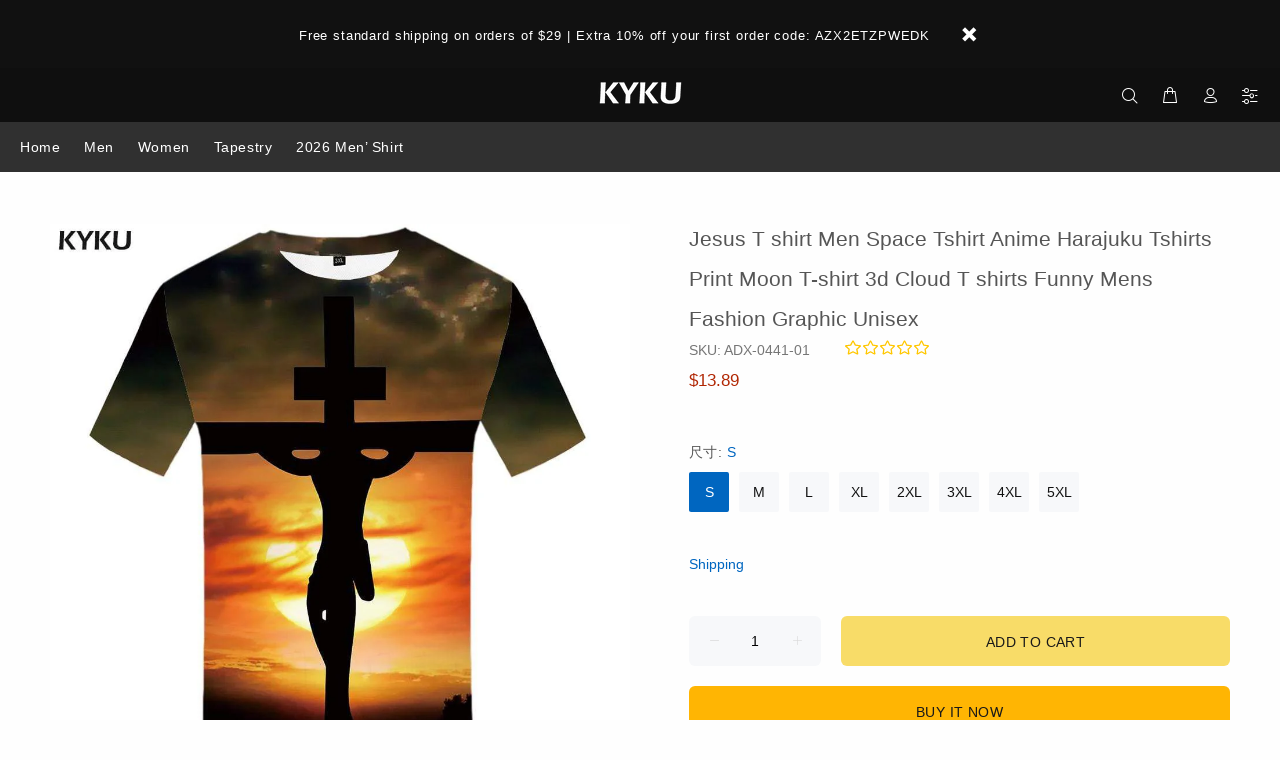

--- FILE ---
content_type: text/html; charset=utf-8
request_url: https://www.kykuclothing.com/products/jesus-t-shirt-men-space-tshirt-anime-harajuku-tshirts-print-moon-t-shirt-3d-cloud-t-shirts-funny-mens-fashion-graphic-unisex
body_size: 34799
content:
<!doctype html>
<html class="ie9 no-js" lang="en" dir="ltr">
<html class="no-js" lang="en" dir="ltr">
<head>
  

  <meta charset="utf-8">
  <meta name="p:domain_verify" content="bb495031b0061593bf0e62ad531eb373"/><style>
    [data-rating="0.0"]{
      display:none !important;
    }
  </style>
  





<meta name="twitter:image" content="http://www.kykuclothing.com/cdn/shop/products/jesus-t-shirt-men-space-tshirt-anime-harajuku-tshirts-print-moon-t-shirt-3d-cloud-t-shirts-funny-mens-fashion-graphic-unisex-929343.jpg?v=1584933017">
    




  <title>Jesus T shirt Men Space Tshirt Anime Harajuku Tshirts Print Moon T-shi
| 3d T Shirts Online kykuclothing.com
</title>
  <meta name="viewport" content="width=device-width,initial-scale=1">
  <meta name="theme-color" content="#0066c0">
  <meta name="keywords" content="Shopify Template" />
  <meta name="author" content="p-themes">
  <link rel="canonical" href="https://www.kykuclothing.com/products/jesus-t-shirt-men-space-tshirt-anime-harajuku-tshirts-print-moon-t-shirt-3d-cloud-t-shirts-funny-mens-fashion-graphic-unisex"><meta name="description" content="DescriptionBrand: KYKUType: 3d printstyle: CasualMaterial: PolyesterApplication scenario:It is suitable for wearing in family themed clothing, city streets, friends parties, leisure and entertainment, travel and sports fitness scenes.Wearing experience:American size fits well, the fabric is soft and comfortable to wear"><link rel="shortcut icon" href="//www.kykuclothing.com/cdn/shop/t/51/assets/favicon.png?v=54359258409452204921625197753" type="image/x-icon" /><meta name="timezone" content="US"><!-- /snippets/social-meta-tags.liquid -->
<meta property="og:site_name" content="3d T Shirts Online kykuclothing.com">
<meta property="og:url" content="https://www.kykuclothing.com/products/jesus-t-shirt-men-space-tshirt-anime-harajuku-tshirts-print-moon-t-shirt-3d-cloud-t-shirts-funny-mens-fashion-graphic-unisex">
<meta property="og:title" content="Jesus T shirt Men Space Tshirt Anime Harajuku Tshirts Print Moon T-shirt 3d Cloud T shirts Funny Mens Fashion Graphic Unisex">
<meta property="og:type" content="product">
<meta property="og:description" content="DescriptionBrand: KYKUType: 3d printstyle: CasualMaterial: PolyesterApplication scenario:It is suitable for wearing in family themed clothing, city streets, friends parties, leisure and entertainment, travel and sports fitness scenes.Wearing experience:American size fits well, the fabric is soft and comfortable to wear"><meta property="og:price:amount" content="13.89">
  <meta property="og:price:currency" content="USD"><meta property="og:image" content="http://www.kykuclothing.com/cdn/shop/products/jesus-t-shirt-men-space-tshirt-anime-harajuku-tshirts-print-moon-t-shirt-3d-cloud-t-shirts-funny-mens-fashion-graphic-unisex-929343_1200x1200.jpg?v=1584933017"><meta property="og:image" content="http://www.kykuclothing.com/cdn/shop/products/jesus-t-shirt-men-space-tshirt-anime-harajuku-tshirts-print-moon-t-shirt-3d-cloud-t-shirts-funny-mens-fashion-graphic-unisex-899657_1200x1200.jpg?v=1584933017"><meta property="og:image" content="http://www.kykuclothing.com/cdn/shop/products/jesus-t-shirt-men-space-tshirt-anime-harajuku-tshirts-print-moon-t-shirt-3d-cloud-t-shirts-funny-mens-fashion-graphic-unisex-467412_1200x1200.jpg?v=1584933017">
<meta property="og:image:secure_url" content="https://www.kykuclothing.com/cdn/shop/products/jesus-t-shirt-men-space-tshirt-anime-harajuku-tshirts-print-moon-t-shirt-3d-cloud-t-shirts-funny-mens-fashion-graphic-unisex-929343_1200x1200.jpg?v=1584933017"><meta property="og:image:secure_url" content="https://www.kykuclothing.com/cdn/shop/products/jesus-t-shirt-men-space-tshirt-anime-harajuku-tshirts-print-moon-t-shirt-3d-cloud-t-shirts-funny-mens-fashion-graphic-unisex-899657_1200x1200.jpg?v=1584933017"><meta property="og:image:secure_url" content="https://www.kykuclothing.com/cdn/shop/products/jesus-t-shirt-men-space-tshirt-anime-harajuku-tshirts-print-moon-t-shirt-3d-cloud-t-shirts-funny-mens-fashion-graphic-unisex-467412_1200x1200.jpg?v=1584933017">
<meta name="twitter:card" content="summary_large_image">
<meta name="twitter:title" content="Jesus T shirt Men Space Tshirt Anime Harajuku Tshirts Print Moon T-shirt 3d Cloud T shirts Funny Mens Fashion Graphic Unisex">
<meta name="twitter:description" content="DescriptionBrand: KYKUType: 3d printstyle: CasualMaterial: PolyesterApplication scenario:It is suitable for wearing in family themed clothing, city streets, friends parties, leisure and entertainment, travel and sports fitness scenes.Wearing experience:American size fits well, the fabric is soft and comfortable to wear">
<link href="//www.kykuclothing.com/cdn/shop/t/51/assets/theme.css?v=18894174573257427821702363004" rel="stylesheet" type="text/css" media="all" />
<script src="//www.kykuclothing.com/cdn/shop/t/51/assets/jquery.min.js?v=146653844047132007351625197762"></script>
  <script src="//cdnjs.cloudflare.com/ajax/libs/jquery.lazyload/1.9.1/jquery.lazyload.min.js" type="text/javascript"></script>
<script>
    window.addEventListener('DOMContentLoaded', function() {
      $(document).ready(function() {
        $('img').each(function(){
          var d = $(this).data('src');
          $(this).attr('src', d);
        })
      });
    });
  </script>

 
<!-- BEGIN app block: shopify://apps/lai-product-reviews/blocks/appBlockEmbed/cad3c6c6-329e-4416-ba74-b79359b5b6e1 -->
<script>
    function getUrlParameterExt(sParam) {
        let sPageURL = window.location.search.substring(1);
        let sURLVariables= sPageURL.split('&');
        let sParameterName;
        let i;
        for (i = 0; i < sURLVariables.length; i++) {
            sParameterName = sURLVariables[i].split('=');

            if (sParameterName[0] === sParam) {
                return sParameterName[1] === undefined ? true : decodeURIComponent(reFixParamUrlFromMailExt(sParameterName[1]));
            }
        }
    };
    function reFixParamUrlFromMailExt(value) {
        return value ? value.replace(/\+/g, ' ') : value;
    };
    var scmCustomDataExt= {};
    if(getUrlParameterExt('lai-test') == '1'){
        scmCustomDataExt= {
            'cdn' : 'https://reviews-importer.test',
            'minJs' : false
        }
        var laiScriptTagGlobal =  {
            "url" : "https://reviews-importer.test/js/frontend/version-14/reviews-scripttag.js?version=4"
        };
    }
</script>
<!-- BEGIN app snippet: lang --><script>
    var scmCustomData = (typeof scmCustomData == "undefined" || scmCustomData == null) ? null : scmCustomData;
    var scmLanguage = (typeof scmLanguage == "undefined" || scmLanguage == null) ? `
  {
    "box_reviews": {
      "title_info": "Customer reviews",
      "average_info": "out of 5",
      "before_number": "Based on ",
      "after_number": " reviews",
      "all_reviews": "All reviews",
        "highlight_tab": "Reviews for other products",
      "reviews_tab": "Reviews"
    },
    "box_write": {
      "title_write": "Write a review",
      "before_star": "Your rating",
      "input_name": "Your name",
      "input_email": "Your email",
      "input_text_area": "Enter your feedback here",
      "input_photo": "Add photo",
      "button_write": "Submit review",
      "write_cancel": "Cancel",
      "message_error_character": "Please replace the &#39;&lt;,&gt;&#39; character with the equivalent character",
      "message_error_file_upload": "Please upload a file smaller than 4MB.",
      "message_error_video_upload": "Please upload a video file smaller than 50MB",
      "message_error_type_media_upload": "Not support this file.",
      "message_success": "Thank you!",
      "message_fail": "Submitted unsuccessfully!",
       "purchase_to_leave_reviews": "Please make a purchase by this email address to leave us reviews.",
      "log_in_to_leave_reviews": "Please log in and use one email address that made a purchase to this store to leave us a review.",
      "purchase_to_a_specific_product": "Please make a purchase for this product by this email address to leave us reviews."
    },
    "reviews_list": {
      "view_product": "See product",
      "read_more": "Read more",
      "helpful": "Translation missing: en.smart_aliexpress_review.reviews_list.helpful",
      "reply": "replied",
      "button_load_more": "Load more",
      "purchased": "Purchased"
    },
    "sort_box" : {
        "reviews": "Sort reviews",
        "content": "Sort by content",
        "pictures": "Sort by photo",
        "date": "Sort by date",
        "rating": "Sort by rate"
    },
    "empty_page" : {
        "title": "Customer reviews",
        "des": "This product has no review. Be the first one to review it"
    },
    "thank_you" : {
        "title": "Your review has been submitted!",
        "des": "This message will automatically close in 8 seconds."
    },
    "discount": {
      "title": "Use the following discount code for {{discount_value}} off your next purchase",
      "des": "We&#39;ll also send it by email",
      "action": "Continue",
      "badge": "Get discount {{discount_value}} off",
      "coupon_waiting_message": "Thank you for reviewing our product. The discount code will be sent to your email once the review is approved.",
      "photo": "Upload photo reviews to get {{discount_value}} off discount instantly!"
    },
    "qa": {
        "qaAnswerField": "Your answer",
        "qaQuestionField": "Your question",
        "qaTitle": "Questions",
        "qaFormTitle": "Ask a question",
        "qaQuestionTitle": "Question:",
        "qaAnswerTitle": "Answer:",
        "qaStoreOwnerBadge": "Store owner",
        "qaPastBuyerBadge": "Past customer",
        "qaSuccessMessage": "Thank you!",
        "qaFailMessage": "Submitted unsuccessfully!",
        "qaAskQuestionBtn": "Ask a question",
        "qaSubmitQuestionBtn": "Submit question",
        "qaSubmitAnswerBtn": "Submit answer",
        "qaReplyBtn": "Reply",
        "qaLoadMoreAnswerBtn": "See more answers"
    }
  }` : scmLanguage;
</script><!-- END app snippet -->
<!-- BEGIN app snippet: appBlockEmbedVersion14 --><meta id="scm-reviews-shopSetting" data-shop='{"hasCssCustom":false,"starColor":"#fc9d01","starStyle":"star","textPrimary":"#000000","textSecondary":"#a3a3a3","font":"Nunito Sans","width":"1200px","reviewBg":"#ffffff","sort":"photo","jsonLd":true,"itemPerLoad":5,"showVote":false,"voteColor":"#FF9C00","header_headerQuickLayout":"default-2","header_showStatistic":true,"header_avgRatingShape":"square","header_avgRatingColor":"#F1C40F","header_starArrange":"vertical","header_writeReviewBtnShape":"square","header_writeReviewBtnColor":"#F1C40F","header_writeReviewBtnTextColor":"#ffffff","header_submitBtnShape":"square","header_submitBtnColor":"#F1C40F","header_submitBtnTextColor":"#ffffff","header_reviewForm":false,"header_reviewFormat":"toggle","body_customerName":"full","body_customerAvatarShape":"round","body_customerAvatarDisplay":"text","body_verifyBadge":true,"body_verifyBadgeColor":"#F1C40F","body_showFlag":true,"body_flag":"retangle","body_layout":"list","body_bodyQuickLayout":"default-4","body_reviewPhoto":true,"body_date":true,"body_dateFormat":"MM-dd-yyyy","body_contentAlign":"left","body_bgReview":"#ffffff","lazyLoad":true,"isLimitContent":false,"limitContentCharacters":500,"highlightTabEnabled":false,"paginationType":"load-more","show_2_widget":true,"custom":false,"twoColumnsOnMobile":true,"starRating_color":"#FFC700","starRating_SingularReview":"{{n}} review","starRating_PluralReview":"{{n}} reviews","starRating_EmptyReview":"No review","starRating_showText":false,"starRating_hideIfNoReviews":false,"showHiddenStar":"1","popSetting":{"state":false,"source":[],"clickType":"product","clickValue":"","rating":5,"photo":true,"content":true,"initialDelay":10,"delayBetween":10,"displayTime":5,"maxPopups":5,"repeatAfter":10,"pages":[],"position":"bottom-left","format":"horizontal","backgroundType":"solid","backgroundValue":"#5b69c3","starColor":"#fc9d01","showDate":true,"textFont":"Nunito Sans","textColor":"#ffffff","hideMobile":false},"popEnabled":false,"homepage_type":"default-4","homepage_layout":"grid","homepage_slider":true,"homepage_desktopItems":3,"homepage_smallDesktopItems":3,"homepage_tabletItems":2,"homepage_mobileItems":1,"homepage_autoSlider":false,"homepage_delaySlider":2000,"showSubmitImage":true,"checkSortReview":true,"canUseReviewPerLoad":true,"videosPerReview":true,"videoEnabled":true,"shopPlan":{"grid":true,"testimonial":true,"gallery":true,"cardCarousel":true,"highlight":true,"pop":false},"discountEnabled":false,"discountValue":"0%","loginRequireEnabled":false,"orderRequireEnabled":false,"orderProductRequireEnabled":false,"version":159,"minJs":true,"versionLiquid":"14","hostServer":"https:\/\/reviews.smartifyapps.com","hostLoadMore":"https:\/\/store.laireviews.com","host":"https:\/\/d1bu6z2uxfnay3.cloudfront.net","versionUpdate":"20231228050004","last_updated":false,"maxUploadFileSize":2,"showWatermark":false,"widgets":{"grid":{"layout":"default-4","source":"homePage"},"cardCarousel":{"layout":"default-4","source":"homePage","delay":2000,"auto_run":false},"testimonial":{"source":"homePage","delay":2000,"auto_run":false},"gallery":{"source":"happyPage"}},"groups":{"homePage":{"default":true,"includePhoto":false,"includeContent":false},"happyPage":{"default":true,"includePhoto":true,"includeContent":false},"highlightProductPage":{"default":true,"includePhoto":false,"includeContent":true}}}' data-qa-setting='{"qaEnabled":false,"qaIsOnlyShopCanAnswer":false,"qaStoreOwnerName":"Store owner","qaAnswersPerLoad":3,"qaQuestionsPerLoad":3,"qaAnswerCardBgColor":"#f6f6f6","qaPastBuyerBadgeColor":"#333333","qaStoreOwnerBadgeColor":"#8","qaAnswerCardLeftBorderColor":"#e5e5e5","qaAnswerCardLeftBorderWidth":"5px"}'>
<script>
    var dataShop=[];
    
        dataShop[`languages`]= `[]`;
    
        dataShop[`qaSetting`]= `{"qaEnabled":false,"qaIsOnlyShopCanAnswer":false,"qaStoreOwnerName":"Store owner","qaAnswersPerLoad":3,"qaQuestionsPerLoad":3,"qaAnswerCardBgColor":"#f6f6f6","qaPastBuyerBadgeColor":"#333333","qaStoreOwnerBadgeColor":"#8","qaAnswerCardLeftBorderColor":"#e5e5e5","qaAnswerCardLeftBorderWidth":"5px"}`;
    
        dataShop[`shop_info_setting`]= `{"hasCssCustom":false,"starColor":"#fc9d01","starStyle":"star","textPrimary":"#000000","textSecondary":"#a3a3a3","font":"Nunito Sans","width":"1200px","reviewBg":"#ffffff","sort":"photo","jsonLd":true,"itemPerLoad":5,"showVote":false,"voteColor":"#FF9C00","header_headerQuickLayout":"default-2","header_showStatistic":true,"header_avgRatingShape":"square","header_avgRatingColor":"#F1C40F","header_starArrange":"vertical","header_writeReviewBtnShape":"square","header_writeReviewBtnColor":"#F1C40F","header_writeReviewBtnTextColor":"#ffffff","header_submitBtnShape":"square","header_submitBtnColor":"#F1C40F","header_submitBtnTextColor":"#ffffff","header_reviewForm":false,"header_reviewFormat":"toggle","body_customerName":"full","body_customerAvatarShape":"round","body_customerAvatarDisplay":"text","body_verifyBadge":true,"body_verifyBadgeColor":"#F1C40F","body_showFlag":true,"body_flag":"retangle","body_layout":"list","body_bodyQuickLayout":"default-4","body_reviewPhoto":true,"body_date":true,"body_dateFormat":"MM-dd-yyyy","body_contentAlign":"left","body_bgReview":"#ffffff","lazyLoad":true,"isLimitContent":false,"limitContentCharacters":500,"highlightTabEnabled":false,"paginationType":"load-more","show_2_widget":true,"custom":false,"twoColumnsOnMobile":true,"starRating_color":"#FFC700","starRating_SingularReview":"{{n}} review","starRating_PluralReview":"{{n}} reviews","starRating_EmptyReview":"No review","starRating_showText":false,"starRating_hideIfNoReviews":false,"showHiddenStar":"1","popSetting":{"state":false,"source":[],"clickType":"product","clickValue":"","rating":5,"photo":true,"content":true,"initialDelay":10,"delayBetween":10,"displayTime":5,"maxPopups":5,"repeatAfter":10,"pages":[],"position":"bottom-left","format":"horizontal","backgroundType":"solid","backgroundValue":"#5b69c3","starColor":"#fc9d01","showDate":true,"textFont":"Nunito Sans","textColor":"#ffffff","hideMobile":false},"popEnabled":false,"homepage_type":"default-4","homepage_layout":"grid","homepage_slider":true,"homepage_desktopItems":3,"homepage_smallDesktopItems":3,"homepage_tabletItems":2,"homepage_mobileItems":1,"homepage_autoSlider":false,"homepage_delaySlider":2000,"showSubmitImage":true,"checkSortReview":true,"canUseReviewPerLoad":true,"videosPerReview":true,"videoEnabled":true,"shopPlan":{"grid":true,"testimonial":true,"gallery":true,"cardCarousel":true,"highlight":true,"pop":false},"discountEnabled":false,"discountValue":"0%","loginRequireEnabled":false,"orderRequireEnabled":false,"orderProductRequireEnabled":false,"version":159,"minJs":true,"versionLiquid":"14","hostServer":"https:\/\/reviews.smartifyapps.com","hostLoadMore":"https:\/\/store.laireviews.com","host":"https:\/\/d1bu6z2uxfnay3.cloudfront.net","versionUpdate":"20231228050004","last_updated":false,"maxUploadFileSize":2,"showWatermark":false,"widgets":{"grid":{"layout":"default-4","source":"homePage"},"cardCarousel":{"layout":"default-4","source":"homePage","delay":2000,"auto_run":false},"testimonial":{"source":"homePage","delay":2000,"auto_run":false},"gallery":{"source":"happyPage"}},"groups":{"homePage":{"default":true,"includePhoto":false,"includeContent":false},"happyPage":{"default":true,"includePhoto":true,"includeContent":false},"highlightProductPage":{"default":true,"includePhoto":false,"includeContent":true}}}`;
    
    dataShop['customer']={
        "email" : "",
        "name"  : "",
        "order" : ""
    };
    dataShop['orders']= {};
    
    
    var scmCustomData = (typeof scmCustomData == "undefined" || scmCustomData == null) ? {} : scmCustomData;
    var dataShopFromLiquidLAI = (typeof dataShopFromLiquidLAI == "undefined" || dataShopFromLiquidLAI == null) ? {} : dataShopFromLiquidLAI;
    dataShopFromLiquidLAI= {
        "infoShop" : `{"hasCssCustom":false,"starColor":"#fc9d01","starStyle":"star","textPrimary":"#000000","textSecondary":"#a3a3a3","font":"Nunito Sans","width":"1200px","reviewBg":"#ffffff","sort":"photo","jsonLd":true,"itemPerLoad":5,"showVote":false,"voteColor":"#FF9C00","header_headerQuickLayout":"default-2","header_showStatistic":true,"header_avgRatingShape":"square","header_avgRatingColor":"#F1C40F","header_starArrange":"vertical","header_writeReviewBtnShape":"square","header_writeReviewBtnColor":"#F1C40F","header_writeReviewBtnTextColor":"#ffffff","header_submitBtnShape":"square","header_submitBtnColor":"#F1C40F","header_submitBtnTextColor":"#ffffff","header_reviewForm":false,"header_reviewFormat":"toggle","body_customerName":"full","body_customerAvatarShape":"round","body_customerAvatarDisplay":"text","body_verifyBadge":true,"body_verifyBadgeColor":"#F1C40F","body_showFlag":true,"body_flag":"retangle","body_layout":"list","body_bodyQuickLayout":"default-4","body_reviewPhoto":true,"body_date":true,"body_dateFormat":"MM-dd-yyyy","body_contentAlign":"left","body_bgReview":"#ffffff","lazyLoad":true,"isLimitContent":false,"limitContentCharacters":500,"highlightTabEnabled":false,"paginationType":"load-more","show_2_widget":true,"custom":false,"twoColumnsOnMobile":true,"starRating_color":"#FFC700","starRating_SingularReview":"{{n}} review","starRating_PluralReview":"{{n}} reviews","starRating_EmptyReview":"No review","starRating_showText":false,"starRating_hideIfNoReviews":false,"showHiddenStar":"1","popSetting":{"state":false,"source":[],"clickType":"product","clickValue":"","rating":5,"photo":true,"content":true,"initialDelay":10,"delayBetween":10,"displayTime":5,"maxPopups":5,"repeatAfter":10,"pages":[],"position":"bottom-left","format":"horizontal","backgroundType":"solid","backgroundValue":"#5b69c3","starColor":"#fc9d01","showDate":true,"textFont":"Nunito Sans","textColor":"#ffffff","hideMobile":false},"popEnabled":false,"homepage_type":"default-4","homepage_layout":"grid","homepage_slider":true,"homepage_desktopItems":3,"homepage_smallDesktopItems":3,"homepage_tabletItems":2,"homepage_mobileItems":1,"homepage_autoSlider":false,"homepage_delaySlider":2000,"showSubmitImage":true,"checkSortReview":true,"canUseReviewPerLoad":true,"videosPerReview":true,"videoEnabled":true,"shopPlan":{"grid":true,"testimonial":true,"gallery":true,"cardCarousel":true,"highlight":true,"pop":false},"discountEnabled":false,"discountValue":"0%","loginRequireEnabled":false,"orderRequireEnabled":false,"orderProductRequireEnabled":false,"version":159,"minJs":true,"versionLiquid":"14","hostServer":"https:\/\/reviews.smartifyapps.com","hostLoadMore":"https:\/\/store.laireviews.com","host":"https:\/\/d1bu6z2uxfnay3.cloudfront.net","versionUpdate":"20231228050004","last_updated":false,"maxUploadFileSize":2,"showWatermark":false,"widgets":{"grid":{"layout":"default-4","source":"homePage"},"cardCarousel":{"layout":"default-4","source":"homePage","delay":2000,"auto_run":false},"testimonial":{"source":"homePage","delay":2000,"auto_run":false},"gallery":{"source":"happyPage"}},"groups":{"homePage":{"default":true,"includePhoto":false,"includeContent":false},"happyPage":{"default":true,"includePhoto":true,"includeContent":false},"highlightProductPage":{"default":true,"includePhoto":false,"includeContent":true}}}`,
        "shopDomain" : `www.kykuclothing.com`,
        'templateCurrent' : 'product',
        "shopName" : `funny-3d-t-shirt`,
        "templatePage" : 'product',
        "productMainId" : '2285073236025',
        "productMainInfo" : {},
        "tabReviews": '',
        "scmCustomData" : JSON.stringify(scmCustomData),
        "scmAccount" : {
            "email" : "",
            "name"  : "",
            "order" : ""
        },
        'current_language' : {
            'shop_locale' : {
                'locale' : "en"
            }
        },
        'dataShop' : dataShop
    }
    dataShopFromLiquidLAI['languages']= [];
    dataShopFromLiquidLAI['current_language']= {"shop_locale":{"locale":"en","enabled":true,"primary":true,"published":true}};
    dataShopFromLiquidLAI.productMainInfo['product']= {"id":2285073236025,"title":"Jesus T shirt Men Space Tshirt Anime Harajuku Tshirts Print Moon T-shirt 3d Cloud T shirts Funny Mens Fashion Graphic Unisex","handle":"jesus-t-shirt-men-space-tshirt-anime-harajuku-tshirts-print-moon-t-shirt-3d-cloud-t-shirts-funny-mens-fashion-graphic-unisex","description":"\u003cp\u003eDescription\u003cbr\u003eBrand: KYKU\u003cbr\u003eType: 3d print\u003cbr\u003estyle: Casual\u003cbr\u003eMaterial: Polyester\u003cbr\u003eApplication scenario:It is suitable for wearing in family themed clothing, city streets, friends parties, leisure and entertainment, travel and sports fitness scenes.\u003cbr\u003eWearing experience:American size fits well, the fabric is soft and comfortable to wear, breathable, durable and refreshing to wear.\u003cbr\u003eExterior color:The color is the same as the picture, there is no color difference, the pattern is bright in color, and the dress is fashionable and young.\u003cbr\u003eCore technology:3D t shirt printer combines sublimation technology, the color will never fade and clothing will endure wear, you can use any cleaning method.\u003cbr\u003e\u003cbr\u003eAsian size\u003cbr\u003eS: Bust 97cm, Sleeve 61cm, Length 64cm, Shoulder 41.5cm\u003cbr\u003eM: Bust 101cm, Sleeve 63cm, Length 66cm, Shoulder 43cm\u003cbr\u003eL: Bust 105cm, Sleeve 65cm, Length 68cm, Shoulder 44.5cm\u003cbr\u003eXL:Bust 109cm, Sleeve 67cm, Length 70cm, Shoulder 46cm\u003cbr\u003eXXL:Bust 113cm, Sleeve 69cm, Length 72cm, Shoulder 47.5cm\u003cbr\u003eXXXL:Bust 117cm, Sleeve 71cm, Length 74cm, Shoulder 49cm\u003cbr\u003eXXXXL:Bust 121cm, Sleeve 73cm, Length 76cm, Shoulder 50.5cm\u003cbr\u003eXXXXXL:Bust 125cm, Sleeve 75cm, Length 78cm, Shoulder 52cm\u003cbr\u003ePlease allow a difference of 1 to 2 cm due to manual measurement.\u003c\/p\u003e\n\u003cp\u003e \u003c\/p\u003e","published_at":"2019-06-08T23:47:57-06:00","created_at":"2019-06-09T06:07:34-06:00","vendor":"Funny 3d t-shirt","type":"3d t shirt","tags":["Cloud T-shirt","Harajuku T shirt","Jesus T shirt","Moon T shirts","print shirt men","print t shirt men","Space Tshirt","t shirt design","t shirt printing","unisex t shirt"],"price":1389,"price_min":1389,"price_max":1389,"available":true,"price_varies":false,"compare_at_price":4167,"compare_at_price_min":4167,"compare_at_price_max":4167,"compare_at_price_varies":false,"variants":[{"id":19435786960953,"title":"S","option1":"S","option2":null,"option3":null,"sku":"ADX-0441-01","requires_shipping":true,"taxable":true,"featured_image":null,"available":true,"name":"Jesus T shirt Men Space Tshirt Anime Harajuku Tshirts Print Moon T-shirt 3d Cloud T shirts Funny Mens Fashion Graphic Unisex - S","public_title":"S","options":["S"],"price":1389,"weight":140,"compare_at_price":4167,"inventory_management":"shopify","barcode":"","requires_selling_plan":false,"selling_plan_allocations":[]},{"id":19435786993721,"title":"M","option1":"M","option2":null,"option3":null,"sku":"ADX-0441-02","requires_shipping":true,"taxable":true,"featured_image":null,"available":true,"name":"Jesus T shirt Men Space Tshirt Anime Harajuku Tshirts Print Moon T-shirt 3d Cloud T shirts Funny Mens Fashion Graphic Unisex - M","public_title":"M","options":["M"],"price":1389,"weight":140,"compare_at_price":4167,"inventory_management":"shopify","barcode":"","requires_selling_plan":false,"selling_plan_allocations":[]},{"id":19435787026489,"title":"L","option1":"L","option2":null,"option3":null,"sku":"ADX-0441-03","requires_shipping":true,"taxable":true,"featured_image":null,"available":true,"name":"Jesus T shirt Men Space Tshirt Anime Harajuku Tshirts Print Moon T-shirt 3d Cloud T shirts Funny Mens Fashion Graphic Unisex - L","public_title":"L","options":["L"],"price":1389,"weight":140,"compare_at_price":4167,"inventory_management":"shopify","barcode":"","requires_selling_plan":false,"selling_plan_allocations":[]},{"id":19435787059257,"title":"XL","option1":"XL","option2":null,"option3":null,"sku":"ADX-0441-04","requires_shipping":true,"taxable":true,"featured_image":null,"available":true,"name":"Jesus T shirt Men Space Tshirt Anime Harajuku Tshirts Print Moon T-shirt 3d Cloud T shirts Funny Mens Fashion Graphic Unisex - XL","public_title":"XL","options":["XL"],"price":1389,"weight":140,"compare_at_price":4167,"inventory_management":"shopify","barcode":"","requires_selling_plan":false,"selling_plan_allocations":[]},{"id":19435787092025,"title":"2XL","option1":"2XL","option2":null,"option3":null,"sku":"ADX-0441-05","requires_shipping":true,"taxable":true,"featured_image":null,"available":true,"name":"Jesus T shirt Men Space Tshirt Anime Harajuku Tshirts Print Moon T-shirt 3d Cloud T shirts Funny Mens Fashion Graphic Unisex - 2XL","public_title":"2XL","options":["2XL"],"price":1389,"weight":140,"compare_at_price":4167,"inventory_management":"shopify","barcode":"","requires_selling_plan":false,"selling_plan_allocations":[]},{"id":19435787124793,"title":"3XL","option1":"3XL","option2":null,"option3":null,"sku":"ADX-0441-06","requires_shipping":true,"taxable":true,"featured_image":null,"available":true,"name":"Jesus T shirt Men Space Tshirt Anime Harajuku Tshirts Print Moon T-shirt 3d Cloud T shirts Funny Mens Fashion Graphic Unisex - 3XL","public_title":"3XL","options":["3XL"],"price":1389,"weight":140,"compare_at_price":4167,"inventory_management":"shopify","barcode":"","requires_selling_plan":false,"selling_plan_allocations":[]},{"id":19435787157561,"title":"4XL","option1":"4XL","option2":null,"option3":null,"sku":"ADX-0441-07","requires_shipping":true,"taxable":true,"featured_image":null,"available":true,"name":"Jesus T shirt Men Space Tshirt Anime Harajuku Tshirts Print Moon T-shirt 3d Cloud T shirts Funny Mens Fashion Graphic Unisex - 4XL","public_title":"4XL","options":["4XL"],"price":1389,"weight":140,"compare_at_price":4167,"inventory_management":"shopify","barcode":"","requires_selling_plan":false,"selling_plan_allocations":[]},{"id":19435787190329,"title":"5XL","option1":"5XL","option2":null,"option3":null,"sku":"ADX-0441-08","requires_shipping":true,"taxable":true,"featured_image":null,"available":true,"name":"Jesus T shirt Men Space Tshirt Anime Harajuku Tshirts Print Moon T-shirt 3d Cloud T shirts Funny Mens Fashion Graphic Unisex - 5XL","public_title":"5XL","options":["5XL"],"price":1389,"weight":140,"compare_at_price":4167,"inventory_management":"shopify","barcode":"","requires_selling_plan":false,"selling_plan_allocations":[]}],"images":["\/\/www.kykuclothing.com\/cdn\/shop\/products\/jesus-t-shirt-men-space-tshirt-anime-harajuku-tshirts-print-moon-t-shirt-3d-cloud-t-shirts-funny-mens-fashion-graphic-unisex-929343.jpg?v=1584933017","\/\/www.kykuclothing.com\/cdn\/shop\/products\/jesus-t-shirt-men-space-tshirt-anime-harajuku-tshirts-print-moon-t-shirt-3d-cloud-t-shirts-funny-mens-fashion-graphic-unisex-899657.jpg?v=1584933017","\/\/www.kykuclothing.com\/cdn\/shop\/products\/jesus-t-shirt-men-space-tshirt-anime-harajuku-tshirts-print-moon-t-shirt-3d-cloud-t-shirts-funny-mens-fashion-graphic-unisex-467412.jpg?v=1584933017","\/\/www.kykuclothing.com\/cdn\/shop\/products\/jesus-t-shirt-men-space-tshirt-anime-harajuku-tshirts-print-moon-t-shirt-3d-cloud-t-shirts-funny-mens-fashion-graphic-unisex-116654.jpg?v=1584933017","\/\/www.kykuclothing.com\/cdn\/shop\/products\/jesus-t-shirt-men-space-tshirt-anime-harajuku-tshirts-print-moon-t-shirt-3d-cloud-t-shirts-funny-mens-fashion-graphic-unisex-808316.jpg?v=1584933017"],"featured_image":"\/\/www.kykuclothing.com\/cdn\/shop\/products\/jesus-t-shirt-men-space-tshirt-anime-harajuku-tshirts-print-moon-t-shirt-3d-cloud-t-shirts-funny-mens-fashion-graphic-unisex-929343.jpg?v=1584933017","options":["尺寸"],"media":[{"alt":"Jesus T shirt Men Space Tshirt Anime Harajuku Tshirts Print Moon T-shirt 3d Cloud T shirts Funny Mens Fashion Graphic Unisex - KYKU","id":7547460845622,"position":1,"preview_image":{"aspect_ratio":1.0,"height":1000,"width":1000,"src":"\/\/www.kykuclothing.com\/cdn\/shop\/products\/jesus-t-shirt-men-space-tshirt-anime-harajuku-tshirts-print-moon-t-shirt-3d-cloud-t-shirts-funny-mens-fashion-graphic-unisex-929343.jpg?v=1584933017"},"aspect_ratio":1.0,"height":1000,"media_type":"image","src":"\/\/www.kykuclothing.com\/cdn\/shop\/products\/jesus-t-shirt-men-space-tshirt-anime-harajuku-tshirts-print-moon-t-shirt-3d-cloud-t-shirts-funny-mens-fashion-graphic-unisex-929343.jpg?v=1584933017","width":1000},{"alt":"Jesus T shirt Men Space Tshirt Anime Harajuku Tshirts Print Moon T-shirt 3d Cloud T shirts Funny Mens Fashion Graphic Unisex - KYKU","id":7547460878390,"position":2,"preview_image":{"aspect_ratio":1.0,"height":1002,"width":1002,"src":"\/\/www.kykuclothing.com\/cdn\/shop\/products\/jesus-t-shirt-men-space-tshirt-anime-harajuku-tshirts-print-moon-t-shirt-3d-cloud-t-shirts-funny-mens-fashion-graphic-unisex-899657.jpg?v=1584933017"},"aspect_ratio":1.0,"height":1002,"media_type":"image","src":"\/\/www.kykuclothing.com\/cdn\/shop\/products\/jesus-t-shirt-men-space-tshirt-anime-harajuku-tshirts-print-moon-t-shirt-3d-cloud-t-shirts-funny-mens-fashion-graphic-unisex-899657.jpg?v=1584933017","width":1002},{"alt":"Jesus T shirt Men Space Tshirt Anime Harajuku Tshirts Print Moon T-shirt 3d Cloud T shirts Funny Mens Fashion Graphic Unisex - KYKU","id":7547460911158,"position":3,"preview_image":{"aspect_ratio":1.0,"height":1002,"width":1002,"src":"\/\/www.kykuclothing.com\/cdn\/shop\/products\/jesus-t-shirt-men-space-tshirt-anime-harajuku-tshirts-print-moon-t-shirt-3d-cloud-t-shirts-funny-mens-fashion-graphic-unisex-467412.jpg?v=1584933017"},"aspect_ratio":1.0,"height":1002,"media_type":"image","src":"\/\/www.kykuclothing.com\/cdn\/shop\/products\/jesus-t-shirt-men-space-tshirt-anime-harajuku-tshirts-print-moon-t-shirt-3d-cloud-t-shirts-funny-mens-fashion-graphic-unisex-467412.jpg?v=1584933017","width":1002},{"alt":"Jesus T shirt Men Space Tshirt Anime Harajuku Tshirts Print Moon T-shirt 3d Cloud T shirts Funny Mens Fashion Graphic Unisex - KYKU","id":7547460943926,"position":4,"preview_image":{"aspect_ratio":1.0,"height":1002,"width":1002,"src":"\/\/www.kykuclothing.com\/cdn\/shop\/products\/jesus-t-shirt-men-space-tshirt-anime-harajuku-tshirts-print-moon-t-shirt-3d-cloud-t-shirts-funny-mens-fashion-graphic-unisex-116654.jpg?v=1584933017"},"aspect_ratio":1.0,"height":1002,"media_type":"image","src":"\/\/www.kykuclothing.com\/cdn\/shop\/products\/jesus-t-shirt-men-space-tshirt-anime-harajuku-tshirts-print-moon-t-shirt-3d-cloud-t-shirts-funny-mens-fashion-graphic-unisex-116654.jpg?v=1584933017","width":1002},{"alt":"Jesus T shirt Men Space Tshirt Anime Harajuku Tshirts Print Moon T-shirt 3d Cloud T shirts Funny Mens Fashion Graphic Unisex - KYKU","id":7547460976694,"position":5,"preview_image":{"aspect_ratio":1.0,"height":1002,"width":1002,"src":"\/\/www.kykuclothing.com\/cdn\/shop\/products\/jesus-t-shirt-men-space-tshirt-anime-harajuku-tshirts-print-moon-t-shirt-3d-cloud-t-shirts-funny-mens-fashion-graphic-unisex-808316.jpg?v=1584933017"},"aspect_ratio":1.0,"height":1002,"media_type":"image","src":"\/\/www.kykuclothing.com\/cdn\/shop\/products\/jesus-t-shirt-men-space-tshirt-anime-harajuku-tshirts-print-moon-t-shirt-3d-cloud-t-shirts-funny-mens-fashion-graphic-unisex-808316.jpg?v=1584933017","width":1002}],"requires_selling_plan":false,"selling_plan_groups":[],"content":"\u003cp\u003eDescription\u003cbr\u003eBrand: KYKU\u003cbr\u003eType: 3d print\u003cbr\u003estyle: Casual\u003cbr\u003eMaterial: Polyester\u003cbr\u003eApplication scenario:It is suitable for wearing in family themed clothing, city streets, friends parties, leisure and entertainment, travel and sports fitness scenes.\u003cbr\u003eWearing experience:American size fits well, the fabric is soft and comfortable to wear, breathable, durable and refreshing to wear.\u003cbr\u003eExterior color:The color is the same as the picture, there is no color difference, the pattern is bright in color, and the dress is fashionable and young.\u003cbr\u003eCore technology:3D t shirt printer combines sublimation technology, the color will never fade and clothing will endure wear, you can use any cleaning method.\u003cbr\u003e\u003cbr\u003eAsian size\u003cbr\u003eS: Bust 97cm, Sleeve 61cm, Length 64cm, Shoulder 41.5cm\u003cbr\u003eM: Bust 101cm, Sleeve 63cm, Length 66cm, Shoulder 43cm\u003cbr\u003eL: Bust 105cm, Sleeve 65cm, Length 68cm, Shoulder 44.5cm\u003cbr\u003eXL:Bust 109cm, Sleeve 67cm, Length 70cm, Shoulder 46cm\u003cbr\u003eXXL:Bust 113cm, Sleeve 69cm, Length 72cm, Shoulder 47.5cm\u003cbr\u003eXXXL:Bust 117cm, Sleeve 71cm, Length 74cm, Shoulder 49cm\u003cbr\u003eXXXXL:Bust 121cm, Sleeve 73cm, Length 76cm, Shoulder 50.5cm\u003cbr\u003eXXXXXL:Bust 125cm, Sleeve 75cm, Length 78cm, Shoulder 52cm\u003cbr\u003ePlease allow a difference of 1 to 2 cm due to manual measurement.\u003c\/p\u003e\n\u003cp\u003e \u003c\/p\u003e"};
    
    var laiScriptTagGlobal = (typeof laiScriptTagGlobal == "undefined" || laiScriptTagGlobal == null) ?
        {
                "url" : "https://d1bu6z2uxfnay3.cloudfront.net/js/frontend/version-14/reviews-scripttag.min.js?version=4"
        }
        : laiScriptTagGlobal;
</script>
<script>
  var blockReviewPop= (typeof blockReviewPop == "undefined" || blockReviewPop == null) ? `` : blockReviewPop;
</script>
<script>
  ( function(){
      function loadScript(url, callback){
        let script = document.createElement("script");
        script.type = "text/javascript";
        if (script.readyState){  // IE
          script.onreadystatechange = function(){
            if (script.readyState == "loaded" || script.readyState == "complete"){
              script.onreadystatechange = null;
              callback();
            }
          };
        } else {  // Others
          script.onreadystatechange = callback;
          script.onload = callback;
        }
        script.setAttribute("id", "lai-script-tag");
        script.setAttribute("defer", "defer");
        script.src = url;
        let x = document.getElementsByTagName('script')[0]; x.parentNode.insertBefore(script, x);
      };
      if(window.attachEvent) {
          window.attachEvent('onload', function(){
              let laiScriptTag= (typeof laiScriptTagGlobal == "undefined" || laiScriptTagGlobal == null) ? {
                  'url' : "https://d1bu6z2uxfnay3.cloudfront.net/js/frontend/version-14/reviews-scripttag.min.js?version=4"
              } : laiScriptTagGlobal;
              let checkScriptLoaded= document.getElementById("lai-script-tag");
              if(!checkScriptLoaded){
                  loadScript(laiScriptTag.url,function(){
                  });
              }
          });
      } else {
          window.addEventListener('load', function(){
              let laiScriptTag= (typeof laiScriptTagGlobal == "undefined" || laiScriptTagGlobal == null) ? {
                  'url' : "https://d1bu6z2uxfnay3.cloudfront.net/js/frontend/version-14/reviews-scripttag.min.js?version=4"
              } : laiScriptTagGlobal;
              let checkScriptLoaded= document.getElementById("lai-script-tag");
              if(!checkScriptLoaded){
                  loadScript(laiScriptTag.url,function(){
                  });
              }
          }, false);
      }
    })();
</script>


    
<!-- END app snippet -->

<!-- END app block --><!-- BEGIN app block: shopify://apps/capi-facebook-pixel-meta-api/blocks/facebook-ads-pixels/4ad3004f-fa0b-4587-a4f1-4d8ce89e9fbb -->









<script>
    window.__adTraceFacebookPaused = ``;
    window.__adTraceFacebookServerSideApiEnabled = ``;
    window.__adTraceShopifyDomain = `https://www.kykuclothing.com`;
    window.__adTraceIsProductPage = `product`.includes("product");
    window.__adTraceShopCurrency = `USD`;
    window.__adTraceProductInfo = {
        "id": "2285073236025",
        "name": `Jesus T shirt Men Space Tshirt Anime Harajuku Tshirts Print Moon T-shirt 3d Cloud T shirts Funny Mens Fashion Graphic Unisex`,
        "price": "13.89",
        "url": "/products/jesus-t-shirt-men-space-tshirt-anime-harajuku-tshirts-print-moon-t-shirt-3d-cloud-t-shirts-funny-mens-fashion-graphic-unisex",
        "description": "\u003cp\u003eDescription\u003cbr\u003eBrand: KYKU\u003cbr\u003eType: 3d print\u003cbr\u003estyle: Casual\u003cbr\u003eMaterial: Polyester\u003cbr\u003eApplication scenario:It is suitable for wearing in family themed clothing, city streets, friends parties, leisure and entertainment, travel and sports fitness scenes.\u003cbr\u003eWearing experience:American size fits well, the fabric is soft and comfortable to wear, breathable, durable and refreshing to wear.\u003cbr\u003eExterior color:The color is the same as the picture, there is no color difference, the pattern is bright in color, and the dress is fashionable and young.\u003cbr\u003eCore technology:3D t shirt printer combines sublimation technology, the color will never fade and clothing will endure wear, you can use any cleaning method.\u003cbr\u003e\u003cbr\u003eAsian size\u003cbr\u003eS: Bust 97cm, Sleeve 61cm, Length 64cm, Shoulder 41.5cm\u003cbr\u003eM: Bust 101cm, Sleeve 63cm, Length 66cm, Shoulder 43cm\u003cbr\u003eL: Bust 105cm, Sleeve 65cm, Length 68cm, Shoulder 44.5cm\u003cbr\u003eXL:Bust 109cm, Sleeve 67cm, Length 70cm, Shoulder 46cm\u003cbr\u003eXXL:Bust 113cm, Sleeve 69cm, Length 72cm, Shoulder 47.5cm\u003cbr\u003eXXXL:Bust 117cm, Sleeve 71cm, Length 74cm, Shoulder 49cm\u003cbr\u003eXXXXL:Bust 121cm, Sleeve 73cm, Length 76cm, Shoulder 50.5cm\u003cbr\u003eXXXXXL:Bust 125cm, Sleeve 75cm, Length 78cm, Shoulder 52cm\u003cbr\u003ePlease allow a difference of 1 to 2 cm due to manual measurement.\u003c\/p\u003e\n\u003cp\u003e \u003c\/p\u003e",
        "image": "//www.kykuclothing.com/cdn/shop/products/jesus-t-shirt-men-space-tshirt-anime-harajuku-tshirts-print-moon-t-shirt-3d-cloud-t-shirts-funny-mens-fashion-graphic-unisex-929343.jpg?v=1584933017"
    };
    
</script>
<!-- END app block --><script src="https://cdn.shopify.com/extensions/15956640-5fbd-4282-a77e-c39c9c2d6136/facebook-instagram-pixels-at-90/assets/facebook-pixel.js" type="text/javascript" defer="defer"></script>
<link href="https://monorail-edge.shopifysvc.com" rel="dns-prefetch">
<script>(function(){if ("sendBeacon" in navigator && "performance" in window) {try {var session_token_from_headers = performance.getEntriesByType('navigation')[0].serverTiming.find(x => x.name == '_s').description;} catch {var session_token_from_headers = undefined;}var session_cookie_matches = document.cookie.match(/_shopify_s=([^;]*)/);var session_token_from_cookie = session_cookie_matches && session_cookie_matches.length === 2 ? session_cookie_matches[1] : "";var session_token = session_token_from_headers || session_token_from_cookie || "";function handle_abandonment_event(e) {var entries = performance.getEntries().filter(function(entry) {return /monorail-edge.shopifysvc.com/.test(entry.name);});if (!window.abandonment_tracked && entries.length === 0) {window.abandonment_tracked = true;var currentMs = Date.now();var navigation_start = performance.timing.navigationStart;var payload = {shop_id: 7224426553,url: window.location.href,navigation_start,duration: currentMs - navigation_start,session_token,page_type: "product"};window.navigator.sendBeacon("https://monorail-edge.shopifysvc.com/v1/produce", JSON.stringify({schema_id: "online_store_buyer_site_abandonment/1.1",payload: payload,metadata: {event_created_at_ms: currentMs,event_sent_at_ms: currentMs}}));}}window.addEventListener('pagehide', handle_abandonment_event);}}());</script>
<script id="web-pixels-manager-setup">(function e(e,d,r,n,o){if(void 0===o&&(o={}),!Boolean(null===(a=null===(i=window.Shopify)||void 0===i?void 0:i.analytics)||void 0===a?void 0:a.replayQueue)){var i,a;window.Shopify=window.Shopify||{};var t=window.Shopify;t.analytics=t.analytics||{};var s=t.analytics;s.replayQueue=[],s.publish=function(e,d,r){return s.replayQueue.push([e,d,r]),!0};try{self.performance.mark("wpm:start")}catch(e){}var l=function(){var e={modern:/Edge?\/(1{2}[4-9]|1[2-9]\d|[2-9]\d{2}|\d{4,})\.\d+(\.\d+|)|Firefox\/(1{2}[4-9]|1[2-9]\d|[2-9]\d{2}|\d{4,})\.\d+(\.\d+|)|Chrom(ium|e)\/(9{2}|\d{3,})\.\d+(\.\d+|)|(Maci|X1{2}).+ Version\/(15\.\d+|(1[6-9]|[2-9]\d|\d{3,})\.\d+)([,.]\d+|)( \(\w+\)|)( Mobile\/\w+|) Safari\/|Chrome.+OPR\/(9{2}|\d{3,})\.\d+\.\d+|(CPU[ +]OS|iPhone[ +]OS|CPU[ +]iPhone|CPU IPhone OS|CPU iPad OS)[ +]+(15[._]\d+|(1[6-9]|[2-9]\d|\d{3,})[._]\d+)([._]\d+|)|Android:?[ /-](13[3-9]|1[4-9]\d|[2-9]\d{2}|\d{4,})(\.\d+|)(\.\d+|)|Android.+Firefox\/(13[5-9]|1[4-9]\d|[2-9]\d{2}|\d{4,})\.\d+(\.\d+|)|Android.+Chrom(ium|e)\/(13[3-9]|1[4-9]\d|[2-9]\d{2}|\d{4,})\.\d+(\.\d+|)|SamsungBrowser\/([2-9]\d|\d{3,})\.\d+/,legacy:/Edge?\/(1[6-9]|[2-9]\d|\d{3,})\.\d+(\.\d+|)|Firefox\/(5[4-9]|[6-9]\d|\d{3,})\.\d+(\.\d+|)|Chrom(ium|e)\/(5[1-9]|[6-9]\d|\d{3,})\.\d+(\.\d+|)([\d.]+$|.*Safari\/(?![\d.]+ Edge\/[\d.]+$))|(Maci|X1{2}).+ Version\/(10\.\d+|(1[1-9]|[2-9]\d|\d{3,})\.\d+)([,.]\d+|)( \(\w+\)|)( Mobile\/\w+|) Safari\/|Chrome.+OPR\/(3[89]|[4-9]\d|\d{3,})\.\d+\.\d+|(CPU[ +]OS|iPhone[ +]OS|CPU[ +]iPhone|CPU IPhone OS|CPU iPad OS)[ +]+(10[._]\d+|(1[1-9]|[2-9]\d|\d{3,})[._]\d+)([._]\d+|)|Android:?[ /-](13[3-9]|1[4-9]\d|[2-9]\d{2}|\d{4,})(\.\d+|)(\.\d+|)|Mobile Safari.+OPR\/([89]\d|\d{3,})\.\d+\.\d+|Android.+Firefox\/(13[5-9]|1[4-9]\d|[2-9]\d{2}|\d{4,})\.\d+(\.\d+|)|Android.+Chrom(ium|e)\/(13[3-9]|1[4-9]\d|[2-9]\d{2}|\d{4,})\.\d+(\.\d+|)|Android.+(UC? ?Browser|UCWEB|U3)[ /]?(15\.([5-9]|\d{2,})|(1[6-9]|[2-9]\d|\d{3,})\.\d+)\.\d+|SamsungBrowser\/(5\.\d+|([6-9]|\d{2,})\.\d+)|Android.+MQ{2}Browser\/(14(\.(9|\d{2,})|)|(1[5-9]|[2-9]\d|\d{3,})(\.\d+|))(\.\d+|)|K[Aa][Ii]OS\/(3\.\d+|([4-9]|\d{2,})\.\d+)(\.\d+|)/},d=e.modern,r=e.legacy,n=navigator.userAgent;return n.match(d)?"modern":n.match(r)?"legacy":"unknown"}(),u="modern"===l?"modern":"legacy",c=(null!=n?n:{modern:"",legacy:""})[u],f=function(e){return[e.baseUrl,"/wpm","/b",e.hashVersion,"modern"===e.buildTarget?"m":"l",".js"].join("")}({baseUrl:d,hashVersion:r,buildTarget:u}),m=function(e){var d=e.version,r=e.bundleTarget,n=e.surface,o=e.pageUrl,i=e.monorailEndpoint;return{emit:function(e){var a=e.status,t=e.errorMsg,s=(new Date).getTime(),l=JSON.stringify({metadata:{event_sent_at_ms:s},events:[{schema_id:"web_pixels_manager_load/3.1",payload:{version:d,bundle_target:r,page_url:o,status:a,surface:n,error_msg:t},metadata:{event_created_at_ms:s}}]});if(!i)return console&&console.warn&&console.warn("[Web Pixels Manager] No Monorail endpoint provided, skipping logging."),!1;try{return self.navigator.sendBeacon.bind(self.navigator)(i,l)}catch(e){}var u=new XMLHttpRequest;try{return u.open("POST",i,!0),u.setRequestHeader("Content-Type","text/plain"),u.send(l),!0}catch(e){return console&&console.warn&&console.warn("[Web Pixels Manager] Got an unhandled error while logging to Monorail."),!1}}}}({version:r,bundleTarget:l,surface:e.surface,pageUrl:self.location.href,monorailEndpoint:e.monorailEndpoint});try{o.browserTarget=l,function(e){var d=e.src,r=e.async,n=void 0===r||r,o=e.onload,i=e.onerror,a=e.sri,t=e.scriptDataAttributes,s=void 0===t?{}:t,l=document.createElement("script"),u=document.querySelector("head"),c=document.querySelector("body");if(l.async=n,l.src=d,a&&(l.integrity=a,l.crossOrigin="anonymous"),s)for(var f in s)if(Object.prototype.hasOwnProperty.call(s,f))try{l.dataset[f]=s[f]}catch(e){}if(o&&l.addEventListener("load",o),i&&l.addEventListener("error",i),u)u.appendChild(l);else{if(!c)throw new Error("Did not find a head or body element to append the script");c.appendChild(l)}}({src:f,async:!0,onload:function(){if(!function(){var e,d;return Boolean(null===(d=null===(e=window.Shopify)||void 0===e?void 0:e.analytics)||void 0===d?void 0:d.initialized)}()){var d=window.webPixelsManager.init(e)||void 0;if(d){var r=window.Shopify.analytics;r.replayQueue.forEach((function(e){var r=e[0],n=e[1],o=e[2];d.publishCustomEvent(r,n,o)})),r.replayQueue=[],r.publish=d.publishCustomEvent,r.visitor=d.visitor,r.initialized=!0}}},onerror:function(){return m.emit({status:"failed",errorMsg:"".concat(f," has failed to load")})},sri:function(e){var d=/^sha384-[A-Za-z0-9+/=]+$/;return"string"==typeof e&&d.test(e)}(c)?c:"",scriptDataAttributes:o}),m.emit({status:"loading"})}catch(e){m.emit({status:"failed",errorMsg:(null==e?void 0:e.message)||"Unknown error"})}}})({shopId: 7224426553,storefrontBaseUrl: "https://www.kykuclothing.com",extensionsBaseUrl: "https://extensions.shopifycdn.com/cdn/shopifycloud/web-pixels-manager",monorailEndpoint: "https://monorail-edge.shopifysvc.com/unstable/produce_batch",surface: "storefront-renderer",enabledBetaFlags: ["2dca8a86"],webPixelsConfigList: [{"id":"1716584646","configuration":"{\"myshopifyDomain\":\"funny-3d-t-shirt.myshopify.com\",\"fallbackTrackingEnabled\":\"0\",\"storeUsesCashOnDelivery\":\"false\"}","eventPayloadVersion":"v1","runtimeContext":"STRICT","scriptVersion":"5c0f1926339ad61df65a4737e07d8842","type":"APP","apiClientId":1326022657,"privacyPurposes":["ANALYTICS","MARKETING","SALE_OF_DATA"],"dataSharingAdjustments":{"protectedCustomerApprovalScopes":["read_customer_personal_data"]}},{"id":"1405190342","configuration":"{\"pixel_id\":\"1304406244221166\",\"pixel_type\":\"facebook_pixel\"}","eventPayloadVersion":"v1","runtimeContext":"OPEN","scriptVersion":"ca16bc87fe92b6042fbaa3acc2fbdaa6","type":"APP","apiClientId":2329312,"privacyPurposes":["ANALYTICS","MARKETING","SALE_OF_DATA"],"dataSharingAdjustments":{"protectedCustomerApprovalScopes":["read_customer_address","read_customer_email","read_customer_name","read_customer_personal_data","read_customer_phone"]}},{"id":"57180358","configuration":"{\"tagID\":\"2612666701880\"}","eventPayloadVersion":"v1","runtimeContext":"STRICT","scriptVersion":"18031546ee651571ed29edbe71a3550b","type":"APP","apiClientId":3009811,"privacyPurposes":["ANALYTICS","MARKETING","SALE_OF_DATA"],"dataSharingAdjustments":{"protectedCustomerApprovalScopes":["read_customer_address","read_customer_email","read_customer_name","read_customer_personal_data","read_customer_phone"]}},{"id":"2719942","configuration":"{\"pixelId\":\"00418c16-97a8-47d9-9220-a23ff377415d\"}","eventPayloadVersion":"v1","runtimeContext":"STRICT","scriptVersion":"c119f01612c13b62ab52809eb08154bb","type":"APP","apiClientId":2556259,"privacyPurposes":["ANALYTICS","MARKETING","SALE_OF_DATA"],"dataSharingAdjustments":{"protectedCustomerApprovalScopes":["read_customer_address","read_customer_email","read_customer_name","read_customer_personal_data","read_customer_phone"]}},{"id":"85426374","eventPayloadVersion":"v1","runtimeContext":"LAX","scriptVersion":"1","type":"CUSTOM","privacyPurposes":["ANALYTICS"],"name":"Google Analytics tag (migrated)"},{"id":"138707142","eventPayloadVersion":"1","runtimeContext":"LAX","scriptVersion":"1","type":"CUSTOM","privacyPurposes":["ANALYTICS","MARKETING","SALE_OF_DATA"],"name":"2026微印花短袖"},{"id":"shopify-app-pixel","configuration":"{}","eventPayloadVersion":"v1","runtimeContext":"STRICT","scriptVersion":"0450","apiClientId":"shopify-pixel","type":"APP","privacyPurposes":["ANALYTICS","MARKETING"]},{"id":"shopify-custom-pixel","eventPayloadVersion":"v1","runtimeContext":"LAX","scriptVersion":"0450","apiClientId":"shopify-pixel","type":"CUSTOM","privacyPurposes":["ANALYTICS","MARKETING"]}],isMerchantRequest: false,initData: {"shop":{"name":"3d T Shirts Online kykuclothing.com","paymentSettings":{"currencyCode":"USD"},"myshopifyDomain":"funny-3d-t-shirt.myshopify.com","countryCode":"US","storefrontUrl":"https:\/\/www.kykuclothing.com"},"customer":null,"cart":null,"checkout":null,"productVariants":[{"price":{"amount":13.89,"currencyCode":"USD"},"product":{"title":"Jesus T shirt Men Space Tshirt Anime Harajuku Tshirts Print Moon T-shirt 3d Cloud T shirts Funny Mens Fashion Graphic Unisex","vendor":"Funny 3d t-shirt","id":"2285073236025","untranslatedTitle":"Jesus T shirt Men Space Tshirt Anime Harajuku Tshirts Print Moon T-shirt 3d Cloud T shirts Funny Mens Fashion Graphic Unisex","url":"\/products\/jesus-t-shirt-men-space-tshirt-anime-harajuku-tshirts-print-moon-t-shirt-3d-cloud-t-shirts-funny-mens-fashion-graphic-unisex","type":"3d t shirt"},"id":"19435786960953","image":{"src":"\/\/www.kykuclothing.com\/cdn\/shop\/products\/jesus-t-shirt-men-space-tshirt-anime-harajuku-tshirts-print-moon-t-shirt-3d-cloud-t-shirts-funny-mens-fashion-graphic-unisex-929343.jpg?v=1584933017"},"sku":"ADX-0441-01","title":"S","untranslatedTitle":"S"},{"price":{"amount":13.89,"currencyCode":"USD"},"product":{"title":"Jesus T shirt Men Space Tshirt Anime Harajuku Tshirts Print Moon T-shirt 3d Cloud T shirts Funny Mens Fashion Graphic Unisex","vendor":"Funny 3d t-shirt","id":"2285073236025","untranslatedTitle":"Jesus T shirt Men Space Tshirt Anime Harajuku Tshirts Print Moon T-shirt 3d Cloud T shirts Funny Mens Fashion Graphic Unisex","url":"\/products\/jesus-t-shirt-men-space-tshirt-anime-harajuku-tshirts-print-moon-t-shirt-3d-cloud-t-shirts-funny-mens-fashion-graphic-unisex","type":"3d t shirt"},"id":"19435786993721","image":{"src":"\/\/www.kykuclothing.com\/cdn\/shop\/products\/jesus-t-shirt-men-space-tshirt-anime-harajuku-tshirts-print-moon-t-shirt-3d-cloud-t-shirts-funny-mens-fashion-graphic-unisex-929343.jpg?v=1584933017"},"sku":"ADX-0441-02","title":"M","untranslatedTitle":"M"},{"price":{"amount":13.89,"currencyCode":"USD"},"product":{"title":"Jesus T shirt Men Space Tshirt Anime Harajuku Tshirts Print Moon T-shirt 3d Cloud T shirts Funny Mens Fashion Graphic Unisex","vendor":"Funny 3d t-shirt","id":"2285073236025","untranslatedTitle":"Jesus T shirt Men Space Tshirt Anime Harajuku Tshirts Print Moon T-shirt 3d Cloud T shirts Funny Mens Fashion Graphic Unisex","url":"\/products\/jesus-t-shirt-men-space-tshirt-anime-harajuku-tshirts-print-moon-t-shirt-3d-cloud-t-shirts-funny-mens-fashion-graphic-unisex","type":"3d t shirt"},"id":"19435787026489","image":{"src":"\/\/www.kykuclothing.com\/cdn\/shop\/products\/jesus-t-shirt-men-space-tshirt-anime-harajuku-tshirts-print-moon-t-shirt-3d-cloud-t-shirts-funny-mens-fashion-graphic-unisex-929343.jpg?v=1584933017"},"sku":"ADX-0441-03","title":"L","untranslatedTitle":"L"},{"price":{"amount":13.89,"currencyCode":"USD"},"product":{"title":"Jesus T shirt Men Space Tshirt Anime Harajuku Tshirts Print Moon T-shirt 3d Cloud T shirts Funny Mens Fashion Graphic Unisex","vendor":"Funny 3d t-shirt","id":"2285073236025","untranslatedTitle":"Jesus T shirt Men Space Tshirt Anime Harajuku Tshirts Print Moon T-shirt 3d Cloud T shirts Funny Mens Fashion Graphic Unisex","url":"\/products\/jesus-t-shirt-men-space-tshirt-anime-harajuku-tshirts-print-moon-t-shirt-3d-cloud-t-shirts-funny-mens-fashion-graphic-unisex","type":"3d t shirt"},"id":"19435787059257","image":{"src":"\/\/www.kykuclothing.com\/cdn\/shop\/products\/jesus-t-shirt-men-space-tshirt-anime-harajuku-tshirts-print-moon-t-shirt-3d-cloud-t-shirts-funny-mens-fashion-graphic-unisex-929343.jpg?v=1584933017"},"sku":"ADX-0441-04","title":"XL","untranslatedTitle":"XL"},{"price":{"amount":13.89,"currencyCode":"USD"},"product":{"title":"Jesus T shirt Men Space Tshirt Anime Harajuku Tshirts Print Moon T-shirt 3d Cloud T shirts Funny Mens Fashion Graphic Unisex","vendor":"Funny 3d t-shirt","id":"2285073236025","untranslatedTitle":"Jesus T shirt Men Space Tshirt Anime Harajuku Tshirts Print Moon T-shirt 3d Cloud T shirts Funny Mens Fashion Graphic Unisex","url":"\/products\/jesus-t-shirt-men-space-tshirt-anime-harajuku-tshirts-print-moon-t-shirt-3d-cloud-t-shirts-funny-mens-fashion-graphic-unisex","type":"3d t shirt"},"id":"19435787092025","image":{"src":"\/\/www.kykuclothing.com\/cdn\/shop\/products\/jesus-t-shirt-men-space-tshirt-anime-harajuku-tshirts-print-moon-t-shirt-3d-cloud-t-shirts-funny-mens-fashion-graphic-unisex-929343.jpg?v=1584933017"},"sku":"ADX-0441-05","title":"2XL","untranslatedTitle":"2XL"},{"price":{"amount":13.89,"currencyCode":"USD"},"product":{"title":"Jesus T shirt Men Space Tshirt Anime Harajuku Tshirts Print Moon T-shirt 3d Cloud T shirts Funny Mens Fashion Graphic Unisex","vendor":"Funny 3d t-shirt","id":"2285073236025","untranslatedTitle":"Jesus T shirt Men Space Tshirt Anime Harajuku Tshirts Print Moon T-shirt 3d Cloud T shirts Funny Mens Fashion Graphic Unisex","url":"\/products\/jesus-t-shirt-men-space-tshirt-anime-harajuku-tshirts-print-moon-t-shirt-3d-cloud-t-shirts-funny-mens-fashion-graphic-unisex","type":"3d t shirt"},"id":"19435787124793","image":{"src":"\/\/www.kykuclothing.com\/cdn\/shop\/products\/jesus-t-shirt-men-space-tshirt-anime-harajuku-tshirts-print-moon-t-shirt-3d-cloud-t-shirts-funny-mens-fashion-graphic-unisex-929343.jpg?v=1584933017"},"sku":"ADX-0441-06","title":"3XL","untranslatedTitle":"3XL"},{"price":{"amount":13.89,"currencyCode":"USD"},"product":{"title":"Jesus T shirt Men Space Tshirt Anime Harajuku Tshirts Print Moon T-shirt 3d Cloud T shirts Funny Mens Fashion Graphic Unisex","vendor":"Funny 3d t-shirt","id":"2285073236025","untranslatedTitle":"Jesus T shirt Men Space Tshirt Anime Harajuku Tshirts Print Moon T-shirt 3d Cloud T shirts Funny Mens Fashion Graphic Unisex","url":"\/products\/jesus-t-shirt-men-space-tshirt-anime-harajuku-tshirts-print-moon-t-shirt-3d-cloud-t-shirts-funny-mens-fashion-graphic-unisex","type":"3d t shirt"},"id":"19435787157561","image":{"src":"\/\/www.kykuclothing.com\/cdn\/shop\/products\/jesus-t-shirt-men-space-tshirt-anime-harajuku-tshirts-print-moon-t-shirt-3d-cloud-t-shirts-funny-mens-fashion-graphic-unisex-929343.jpg?v=1584933017"},"sku":"ADX-0441-07","title":"4XL","untranslatedTitle":"4XL"},{"price":{"amount":13.89,"currencyCode":"USD"},"product":{"title":"Jesus T shirt Men Space Tshirt Anime Harajuku Tshirts Print Moon T-shirt 3d Cloud T shirts Funny Mens Fashion Graphic Unisex","vendor":"Funny 3d t-shirt","id":"2285073236025","untranslatedTitle":"Jesus T shirt Men Space Tshirt Anime Harajuku Tshirts Print Moon T-shirt 3d Cloud T shirts Funny Mens Fashion Graphic Unisex","url":"\/products\/jesus-t-shirt-men-space-tshirt-anime-harajuku-tshirts-print-moon-t-shirt-3d-cloud-t-shirts-funny-mens-fashion-graphic-unisex","type":"3d t shirt"},"id":"19435787190329","image":{"src":"\/\/www.kykuclothing.com\/cdn\/shop\/products\/jesus-t-shirt-men-space-tshirt-anime-harajuku-tshirts-print-moon-t-shirt-3d-cloud-t-shirts-funny-mens-fashion-graphic-unisex-929343.jpg?v=1584933017"},"sku":"ADX-0441-08","title":"5XL","untranslatedTitle":"5XL"}],"purchasingCompany":null},},"https://www.kykuclothing.com/cdn","fcfee988w5aeb613cpc8e4bc33m6693e112",{"modern":"","legacy":""},{"shopId":"7224426553","storefrontBaseUrl":"https:\/\/www.kykuclothing.com","extensionBaseUrl":"https:\/\/extensions.shopifycdn.com\/cdn\/shopifycloud\/web-pixels-manager","surface":"storefront-renderer","enabledBetaFlags":"[\"2dca8a86\"]","isMerchantRequest":"false","hashVersion":"fcfee988w5aeb613cpc8e4bc33m6693e112","publish":"custom","events":"[[\"page_viewed\",{}],[\"product_viewed\",{\"productVariant\":{\"price\":{\"amount\":13.89,\"currencyCode\":\"USD\"},\"product\":{\"title\":\"Jesus T shirt Men Space Tshirt Anime Harajuku Tshirts Print Moon T-shirt 3d Cloud T shirts Funny Mens Fashion Graphic Unisex\",\"vendor\":\"Funny 3d t-shirt\",\"id\":\"2285073236025\",\"untranslatedTitle\":\"Jesus T shirt Men Space Tshirt Anime Harajuku Tshirts Print Moon T-shirt 3d Cloud T shirts Funny Mens Fashion Graphic Unisex\",\"url\":\"\/products\/jesus-t-shirt-men-space-tshirt-anime-harajuku-tshirts-print-moon-t-shirt-3d-cloud-t-shirts-funny-mens-fashion-graphic-unisex\",\"type\":\"3d t shirt\"},\"id\":\"19435786960953\",\"image\":{\"src\":\"\/\/www.kykuclothing.com\/cdn\/shop\/products\/jesus-t-shirt-men-space-tshirt-anime-harajuku-tshirts-print-moon-t-shirt-3d-cloud-t-shirts-funny-mens-fashion-graphic-unisex-929343.jpg?v=1584933017\"},\"sku\":\"ADX-0441-01\",\"title\":\"S\",\"untranslatedTitle\":\"S\"}}]]"});</script><script>
  window.ShopifyAnalytics = window.ShopifyAnalytics || {};
  window.ShopifyAnalytics.meta = window.ShopifyAnalytics.meta || {};
  window.ShopifyAnalytics.meta.currency = 'USD';
  var meta = {"product":{"id":2285073236025,"gid":"gid:\/\/shopify\/Product\/2285073236025","vendor":"Funny 3d t-shirt","type":"3d t shirt","handle":"jesus-t-shirt-men-space-tshirt-anime-harajuku-tshirts-print-moon-t-shirt-3d-cloud-t-shirts-funny-mens-fashion-graphic-unisex","variants":[{"id":19435786960953,"price":1389,"name":"Jesus T shirt Men Space Tshirt Anime Harajuku Tshirts Print Moon T-shirt 3d Cloud T shirts Funny Mens Fashion Graphic Unisex - S","public_title":"S","sku":"ADX-0441-01"},{"id":19435786993721,"price":1389,"name":"Jesus T shirt Men Space Tshirt Anime Harajuku Tshirts Print Moon T-shirt 3d Cloud T shirts Funny Mens Fashion Graphic Unisex - M","public_title":"M","sku":"ADX-0441-02"},{"id":19435787026489,"price":1389,"name":"Jesus T shirt Men Space Tshirt Anime Harajuku Tshirts Print Moon T-shirt 3d Cloud T shirts Funny Mens Fashion Graphic Unisex - L","public_title":"L","sku":"ADX-0441-03"},{"id":19435787059257,"price":1389,"name":"Jesus T shirt Men Space Tshirt Anime Harajuku Tshirts Print Moon T-shirt 3d Cloud T shirts Funny Mens Fashion Graphic Unisex - XL","public_title":"XL","sku":"ADX-0441-04"},{"id":19435787092025,"price":1389,"name":"Jesus T shirt Men Space Tshirt Anime Harajuku Tshirts Print Moon T-shirt 3d Cloud T shirts Funny Mens Fashion Graphic Unisex - 2XL","public_title":"2XL","sku":"ADX-0441-05"},{"id":19435787124793,"price":1389,"name":"Jesus T shirt Men Space Tshirt Anime Harajuku Tshirts Print Moon T-shirt 3d Cloud T shirts Funny Mens Fashion Graphic Unisex - 3XL","public_title":"3XL","sku":"ADX-0441-06"},{"id":19435787157561,"price":1389,"name":"Jesus T shirt Men Space Tshirt Anime Harajuku Tshirts Print Moon T-shirt 3d Cloud T shirts Funny Mens Fashion Graphic Unisex - 4XL","public_title":"4XL","sku":"ADX-0441-07"},{"id":19435787190329,"price":1389,"name":"Jesus T shirt Men Space Tshirt Anime Harajuku Tshirts Print Moon T-shirt 3d Cloud T shirts Funny Mens Fashion Graphic Unisex - 5XL","public_title":"5XL","sku":"ADX-0441-08"}],"remote":false},"page":{"pageType":"product","resourceType":"product","resourceId":2285073236025,"requestId":"a7489e26-4158-4a13-b7ec-963243e12086-1769539544"}};
  for (var attr in meta) {
    window.ShopifyAnalytics.meta[attr] = meta[attr];
  }
</script>
<script class="analytics">
  (function () {
    var customDocumentWrite = function(content) {
      var jquery = null;

      if (window.jQuery) {
        jquery = window.jQuery;
      } else if (window.Checkout && window.Checkout.$) {
        jquery = window.Checkout.$;
      }

      if (jquery) {
        jquery('body').append(content);
      }
    };

    var hasLoggedConversion = function(token) {
      if (token) {
        return document.cookie.indexOf('loggedConversion=' + token) !== -1;
      }
      return false;
    }

    var setCookieIfConversion = function(token) {
      if (token) {
        var twoMonthsFromNow = new Date(Date.now());
        twoMonthsFromNow.setMonth(twoMonthsFromNow.getMonth() + 2);

        document.cookie = 'loggedConversion=' + token + '; expires=' + twoMonthsFromNow;
      }
    }

    var trekkie = window.ShopifyAnalytics.lib = window.trekkie = window.trekkie || [];
    if (trekkie.integrations) {
      return;
    }
    trekkie.methods = [
      'identify',
      'page',
      'ready',
      'track',
      'trackForm',
      'trackLink'
    ];
    trekkie.factory = function(method) {
      return function() {
        var args = Array.prototype.slice.call(arguments);
        args.unshift(method);
        trekkie.push(args);
        return trekkie;
      };
    };
    for (var i = 0; i < trekkie.methods.length; i++) {
      var key = trekkie.methods[i];
      trekkie[key] = trekkie.factory(key);
    }
    trekkie.load = function(config) {
      trekkie.config = config || {};
      trekkie.config.initialDocumentCookie = document.cookie;
      var first = document.getElementsByTagName('script')[0];
      var script = document.createElement('script');
      script.type = 'text/javascript';
      script.onerror = function(e) {
        var scriptFallback = document.createElement('script');
        scriptFallback.type = 'text/javascript';
        scriptFallback.onerror = function(error) {
                var Monorail = {
      produce: function produce(monorailDomain, schemaId, payload) {
        var currentMs = new Date().getTime();
        var event = {
          schema_id: schemaId,
          payload: payload,
          metadata: {
            event_created_at_ms: currentMs,
            event_sent_at_ms: currentMs
          }
        };
        return Monorail.sendRequest("https://" + monorailDomain + "/v1/produce", JSON.stringify(event));
      },
      sendRequest: function sendRequest(endpointUrl, payload) {
        // Try the sendBeacon API
        if (window && window.navigator && typeof window.navigator.sendBeacon === 'function' && typeof window.Blob === 'function' && !Monorail.isIos12()) {
          var blobData = new window.Blob([payload], {
            type: 'text/plain'
          });

          if (window.navigator.sendBeacon(endpointUrl, blobData)) {
            return true;
          } // sendBeacon was not successful

        } // XHR beacon

        var xhr = new XMLHttpRequest();

        try {
          xhr.open('POST', endpointUrl);
          xhr.setRequestHeader('Content-Type', 'text/plain');
          xhr.send(payload);
        } catch (e) {
          console.log(e);
        }

        return false;
      },
      isIos12: function isIos12() {
        return window.navigator.userAgent.lastIndexOf('iPhone; CPU iPhone OS 12_') !== -1 || window.navigator.userAgent.lastIndexOf('iPad; CPU OS 12_') !== -1;
      }
    };
    Monorail.produce('monorail-edge.shopifysvc.com',
      'trekkie_storefront_load_errors/1.1',
      {shop_id: 7224426553,
      theme_id: 124339323078,
      app_name: "storefront",
      context_url: window.location.href,
      source_url: "//www.kykuclothing.com/cdn/s/trekkie.storefront.a804e9514e4efded663580eddd6991fcc12b5451.min.js"});

        };
        scriptFallback.async = true;
        scriptFallback.src = '//www.kykuclothing.com/cdn/s/trekkie.storefront.a804e9514e4efded663580eddd6991fcc12b5451.min.js';
        first.parentNode.insertBefore(scriptFallback, first);
      };
      script.async = true;
      script.src = '//www.kykuclothing.com/cdn/s/trekkie.storefront.a804e9514e4efded663580eddd6991fcc12b5451.min.js';
      first.parentNode.insertBefore(script, first);
    };
    trekkie.load(
      {"Trekkie":{"appName":"storefront","development":false,"defaultAttributes":{"shopId":7224426553,"isMerchantRequest":null,"themeId":124339323078,"themeCityHash":"17674184104100336405","contentLanguage":"en","currency":"USD","eventMetadataId":"175a7567-21ae-44e2-acbd-6b9082db1266"},"isServerSideCookieWritingEnabled":true,"monorailRegion":"shop_domain","enabledBetaFlags":["65f19447"]},"Session Attribution":{},"S2S":{"facebookCapiEnabled":true,"source":"trekkie-storefront-renderer","apiClientId":580111}}
    );

    var loaded = false;
    trekkie.ready(function() {
      if (loaded) return;
      loaded = true;

      window.ShopifyAnalytics.lib = window.trekkie;

      var originalDocumentWrite = document.write;
      document.write = customDocumentWrite;
      try { window.ShopifyAnalytics.merchantGoogleAnalytics.call(this); } catch(error) {};
      document.write = originalDocumentWrite;

      window.ShopifyAnalytics.lib.page(null,{"pageType":"product","resourceType":"product","resourceId":2285073236025,"requestId":"a7489e26-4158-4a13-b7ec-963243e12086-1769539544","shopifyEmitted":true});

      var match = window.location.pathname.match(/checkouts\/(.+)\/(thank_you|post_purchase)/)
      var token = match? match[1]: undefined;
      if (!hasLoggedConversion(token)) {
        setCookieIfConversion(token);
        window.ShopifyAnalytics.lib.track("Viewed Product",{"currency":"USD","variantId":19435786960953,"productId":2285073236025,"productGid":"gid:\/\/shopify\/Product\/2285073236025","name":"Jesus T shirt Men Space Tshirt Anime Harajuku Tshirts Print Moon T-shirt 3d Cloud T shirts Funny Mens Fashion Graphic Unisex - S","price":"13.89","sku":"ADX-0441-01","brand":"Funny 3d t-shirt","variant":"S","category":"3d t shirt","nonInteraction":true,"remote":false},undefined,undefined,{"shopifyEmitted":true});
      window.ShopifyAnalytics.lib.track("monorail:\/\/trekkie_storefront_viewed_product\/1.1",{"currency":"USD","variantId":19435786960953,"productId":2285073236025,"productGid":"gid:\/\/shopify\/Product\/2285073236025","name":"Jesus T shirt Men Space Tshirt Anime Harajuku Tshirts Print Moon T-shirt 3d Cloud T shirts Funny Mens Fashion Graphic Unisex - S","price":"13.89","sku":"ADX-0441-01","brand":"Funny 3d t-shirt","variant":"S","category":"3d t shirt","nonInteraction":true,"remote":false,"referer":"https:\/\/www.kykuclothing.com\/products\/jesus-t-shirt-men-space-tshirt-anime-harajuku-tshirts-print-moon-t-shirt-3d-cloud-t-shirts-funny-mens-fashion-graphic-unisex"});
      }
    });


        var eventsListenerScript = document.createElement('script');
        eventsListenerScript.async = true;
        eventsListenerScript.src = "//www.kykuclothing.com/cdn/shopifycloud/storefront/assets/shop_events_listener-3da45d37.js";
        document.getElementsByTagName('head')[0].appendChild(eventsListenerScript);

})();</script>
  <script>
  if (!window.ga || (window.ga && typeof window.ga !== 'function')) {
    window.ga = function ga() {
      (window.ga.q = window.ga.q || []).push(arguments);
      if (window.Shopify && window.Shopify.analytics && typeof window.Shopify.analytics.publish === 'function') {
        window.Shopify.analytics.publish("ga_stub_called", {}, {sendTo: "google_osp_migration"});
      }
      console.error("Shopify's Google Analytics stub called with:", Array.from(arguments), "\nSee https://help.shopify.com/manual/promoting-marketing/pixels/pixel-migration#google for more information.");
    };
    if (window.Shopify && window.Shopify.analytics && typeof window.Shopify.analytics.publish === 'function') {
      window.Shopify.analytics.publish("ga_stub_initialized", {}, {sendTo: "google_osp_migration"});
    }
  }
</script>
<script
  defer
  src="https://www.kykuclothing.com/cdn/shopifycloud/perf-kit/shopify-perf-kit-3.0.4.min.js"
  data-application="storefront-renderer"
  data-shop-id="7224426553"
  data-render-region="gcp-us-east1"
  data-page-type="product"
  data-theme-instance-id="124339323078"
  data-theme-name="LangShop Theme"
  data-theme-version="2.1.2"
  data-monorail-region="shop_domain"
  data-resource-timing-sampling-rate="10"
  data-shs="true"
  data-shs-beacon="true"
  data-shs-export-with-fetch="true"
  data-shs-logs-sample-rate="1"
  data-shs-beacon-endpoint="https://www.kykuclothing.com/api/collect"
></script>
</head>
<body ><div id="shopify-section-header-template" class="shopify-section"><nav class="panel-menu mobile-main-menu">
  <ul><li>
      <a href="/">Home</a></li><li>
      <a href="/collections/men-s-micro-print-shirt">Men</a><ul><li>
          <a href="/collections/hawaiian-shirt-for-men/hawaiian">hawaiian shirt</a></li><li>
          <a href="https://www.kykuclothing.com/collections/3d-t-shirt">3d t shirts</a><ul><li><a href="https://www.kykuclothing.com/collections/galaxy-t-shirts">Galaxy shirt</a></li><li><a href="https://www.kykuclothing.com/collections/lion-t-shirts">Lion t shirt</a></li><li><a href="https://www.kykuclothing.com/collections/wolf-t-shirt">Wolf t shirt</a></li><li><a href="/collections/animal-shirt-1">Animal t shirts</a></li><li><a href="https://www.kykuclothing.com/collections/usa-t-shirts">USA T shirts</a></li><li><a href="https://www.kykuclothing.com/collections/eagle-t-shirts">Eagle T shirts</a></li></ul></li><li>
          <a href="https://www.kykuclothing.com/collections/3d-hoodies-sweatshirts">3d Hoodies & Sweatshirts</a></li><li>
          <a href="/collections/mens-long-sleeve-dress-shirt">Flannel Shirt</a></li><li>
          <a href="/collections/mens-polo-shirts">Short Sleeve Shirt</a></li><li>
          <a href="/collections/men-s-polo-shirts-long-sleeve">Long Sleeve Shirt</a></li><li>
          <a href="/collections/short-sleeve-polo">Short Sleeve Polo</a></li></ul></li><li>
      <a href="/collections/women">Women</a><ul><li>
          <a href="https://www.kykuclothing.com/collections/3d-dress">3d dress</a></li><li>
          <a href="https://www.kykuclothing.com/collections/3d-skirt">3d skirt</a></li><li>
          <a href="https://www.kykuclothing.com/collections/3d-short-sleeve-t-shirt">3d short sleeve T-shirt</a></li><li>
          <a href="https://www.kykuclothing.com/collections/3d-trousers">3d trousers</a></li></ul></li><li>
      <a href="/collections/3d-tapestry">Tapestry</a></li><li>
      <a href="/collections/men-s-micro-print-shirt">2026 Men’ Shirt</a></li></ul>
</nav><header class="desctop-menu-large small-header"><!-- tt-top-panel -->
<div class="tt-top-panel d-none">
  <div class="container">
    <div class="tt-row">
      <div class="tt-description">
        Free standard shipping on orders of $29 | Extra 10% off your first order code: AZX2ETZPWEDK
      </div>
      <button class="tt-btn-close"></button>
    </div>
  </div>
</div><script>
  $(document).ready(function(){
    var showBar = $.cookie("showAnnouncmentBar")
    if (showBar == null)
      $('.tt-top-panel').removeClass("d-none");
    else
      $('.tt-top-panel').addClass("d-none");
  });
  $('.tt-top-panel .tt-row .tt-btn-close').click(function(){
    var currentDate = new Date();
    expirationDate = new Date(currentDate.getFullYear(), currentDate.getMonth(), currentDate.getDate()+1, 0, 0, 0);
    $.cookie("showAnnouncmentBar", "false", {expires: expirationDate});
  });
</script><div class="tt-mobile-header">
  <div class="container-fluid">
    <div class="tt-header-row">
      <div class="tt-mobile-parent-menu">
        <div class="tt-menu-toggle mainmenumob-js">
          <svg version="1.1" id="Layer_1" xmlns="http://www.w3.org/2000/svg" xmlns:xlink="http://www.w3.org/1999/xlink" x="0px" y="0px"
     viewBox="0 0 22 22" style="enable-background:new 0 0 22 22;" xml:space="preserve">
  <g>
    <path d="M1.8,6.1C1.6,6,1.6,5.8,1.6,5.7c0-0.2,0.1-0.3,0.2-0.4C1.9,5.1,2,5,2.2,5h17.5c0.2,0,0.3,0.1,0.4,0.2
             c0.1,0.1,0.2,0.3,0.2,0.4c0,0.2-0.1,0.3-0.2,0.4c-0.1,0.1-0.3,0.2-0.4,0.2H2.2C2,6.3,1.9,6.2,1.8,6.1z M1.8,11.7
             c-0.1-0.1-0.2-0.3-0.2-0.4c0-0.2,0.1-0.3,0.2-0.4c0.1-0.1,0.3-0.2,0.4-0.2h17.5c0.2,0,0.3,0.1,0.4,0.2c0.1,0.1,0.2,0.3,0.2,0.4
             c0,0.2-0.1,0.3-0.2,0.4c-0.1,0.1-0.3,0.2-0.4,0.2H2.2C2,11.9,1.9,11.8,1.8,11.7z M1.8,17.3c-0.1-0.1-0.2-0.3-0.2-0.4
             c0-0.2,0.1-0.3,0.2-0.4c0.1-0.1,0.3-0.2,0.4-0.2h17.5c0.2,0,0.3,0.1,0.4,0.2c0.1,0.1,0.2,0.3,0.2,0.4c0,0.2-0.1,0.3-0.2,0.4
             c-0.1,0.1-0.3,0.2-0.4,0.2H2.2C2,17.5,1.9,17.5,1.8,17.3z"/>
  </g>
</svg>
        </div>
      </div>
      <div class="tt-mobile-parent-search tt-parent-box"></div><div class="tt-mobile-parent-cart tt-parent-box"></div><div class="tt-mobile-parent-account tt-parent-box"></div><div class="tt-mobile-parent-multi tt-parent-box"></div></div>
  </div>
  <div class="container-fluid tt-top-line">
    <div class="row">
      <div class="tt-logo-container">
        <a class="tt-logo tt-logo-alignment" href="/"><img src="//www.kykuclothing.com/cdn/shop/files/2_120x.png?v=1613168852"
                           srcset="//www.kykuclothing.com/cdn/shop/files/2_120x.png?v=1613168852 1x, //www.kykuclothing.com/cdn/shop/files/2_240x.png?v=1613168852 2x"
                           alt=""
                           class="tt-retina"></a>
      </div>
    </div>
  </div>
</div><div class="tt-desktop-header">    
<div class="container-fluid">
<div class="tt-header-holder">
<div class="tt-obj-logo obj-aligment-center" itemscope itemtype="http://schema.org/Organization"><a href="/" class="tt-logo" itemprop="url"><img src="//www.kykuclothing.com/cdn/shop/files/2_120x.png?v=1613168852"
                   srcset="//www.kykuclothing.com/cdn/shop/files/2_120x.png?v=1613168852 1x, //www.kykuclothing.com/cdn/shop/files/2_240x.png?v=1613168852 2x"
                   alt=""
                   class="tt-retina" itemprop="logo" style="top:0px"/></a></div><div class="tt-obj-options obj-move-right tt-position-absolute"><!-- tt-search -->
<div class="tt-desctop-parent-search tt-parent-box">
  <div class="tt-search tt-dropdown-obj">
    <button class="tt-dropdown-toggle"
            data-tooltip="Search"
            data-tposition="bottom"
            >
      <i class="icon-f-85"></i>
    </button>
    <div class="tt-dropdown-menu">
      <div class="container">
        <form action="/search" method="get" role="search">
          <div class="tt-col">
            <input type="hidden" name="type" value="product" />
            <input class="tt-search-input"
                   type="search"
                   name="q"
                   placeholder="SEARCH PRODUCTS..."
                   aria-label="SEARCH PRODUCTS...">
            <button type="submit" class="tt-btn-search"></button>
          </div>
          <div class="tt-col">
            <button class="tt-btn-close icon-f-84"></button>
          </div>
          <div class="tt-info-text">What are you Looking for?</div>
        </form>
      </div>
    </div>
  </div>
</div>
<!-- /tt-search --><!-- tt-cart -->
<div class="tt-desctop-parent-cart tt-parent-box">
  <div class="tt-cart tt-dropdown-obj">
    <button class="tt-dropdown-toggle"
            data-tooltip="Cart"
            data-tposition="bottom"
            >
      <i class="icon-f-39"></i>
      <span class="tt-text">
      
      </span>
      <span class="tt-badge-cart hide">0</span>
    </button>

    <div class="tt-dropdown-menu">
      <div class="tt-mobile-add">
        <h6 class="tt-title">SHOPPING CART</h6>
        <button class="tt-close">CLOSE</button>
      </div>
      <div class="tt-dropdown-inner">
        <div class="tt-cart-layout">
          <div class="tt-cart-content">

            <a href="/cart" class="tt-cart-empty" title="VIEW CART">
              <i class="icon-f-39"></i>
              <p>No Products in the Cart</p>
            </a>
            
            <div class="tt-cart-box hide">
              <div class="tt-cart-list"></div>
              <div class="flex-align-center header-cart-more-message-js" style="display: none;">
                <a href="/cart" class="btn-link-02" title="View cart">. . .</a>
              </div>
              <div class="tt-cart-total-row">
                <div class="tt-cart-total-title">TOTAL:</div>
                <div class="tt-cart-total-price"><span class = money>$0.00</span></div>
              </div>
              
              <div class="tt-cart-btn">
                <div class="tt-item">
                  <a href="/checkout" class="btn">PROCEED TO CHECKOUT</a>
                </div>
                <div class="tt-item">
                  <a href="/cart" class="btn-link-02">VIEW CART</a>
                </div>
              </div>
            </div>

          </div>
        </div>
      </div><div class='item-html-js hide'>
  <div class="tt-item">
    <a href="#" title="View Product">
      <div class="tt-item-img">
        img
      </div>
      <div class="tt-item-descriptions">
        <h2 class="tt-title">title</h2>

        <ul class="tt-add-info">
          <li class="details">details</li>
        </ul>

        <div class="tt-quantity"><span class="qty">qty</span> X</div> <div class="tt-price">price</div>
      </div>
    </a>
    <div class="tt-item-close">
      <a href="/cart/change?id=0&quantity=0" class="tt-btn-close svg-icon-delete header_delete_cartitem_js" title="Delete">
        <svg version="1.1" id="Layer_1" xmlns="http://www.w3.org/2000/svg" xmlns:xlink="http://www.w3.org/1999/xlink" x="0px" y="0px"
     viewBox="0 0 22 22" style="enable-background:new 0 0 22 22;" xml:space="preserve">
  <g>
    <path d="M3.6,21.1c-0.1-0.1-0.2-0.3-0.2-0.4v-15H2.2C2,5.7,1.9,5.6,1.7,5.5C1.6,5.4,1.6,5.2,1.6,5.1c0-0.2,0.1-0.3,0.2-0.4
             C1.9,4.5,2,4.4,2.2,4.4h5V1.9c0-0.2,0.1-0.3,0.2-0.4c0.1-0.1,0.3-0.2,0.4-0.2h6.3c0.2,0,0.3,0.1,0.4,0.2c0.1,0.1,0.2,0.3,0.2,0.4
             v2.5h5c0.2,0,0.3,0.1,0.4,0.2c0.1,0.1,0.2,0.3,0.2,0.4c0,0.2-0.1,0.3-0.2,0.4c-0.1,0.1-0.3,0.2-0.4,0.2h-1.3v15
             c0,0.2-0.1,0.3-0.2,0.4c-0.1,0.1-0.3,0.2-0.4,0.2H4.1C3.9,21.3,3.7,21.2,3.6,21.1z M17.2,5.7H4.7v14.4h12.5V5.7z M8.3,9
             c0.1,0.1,0.2,0.3,0.2,0.4v6.9c0,0.2-0.1,0.3-0.2,0.4c-0.1,0.1-0.3,0.2-0.4,0.2s-0.3-0.1-0.4-0.2c-0.1-0.1-0.2-0.3-0.2-0.4V9.4
             c0-0.2,0.1-0.3,0.2-0.4c0.1-0.1,0.3-0.2,0.4-0.2S8.1,8.9,8.3,9z M8.4,4.4h5V2.6h-5V4.4z M11.4,9c0.1,0.1,0.2,0.3,0.2,0.4v6.9
             c0,0.2-0.1,0.3-0.2,0.4c-0.1,0.1-0.3,0.2-0.4,0.2s-0.3-0.1-0.4-0.2c-0.1-0.1-0.2-0.3-0.2-0.4V9.4c0-0.2,0.1-0.3,0.2-0.4
             c0.1-0.1,0.3-0.2,0.4-0.2S11.3,8.9,11.4,9z M13.6,9c0.1-0.1,0.3-0.2,0.4-0.2s0.3,0.1,0.4,0.2c0.1,0.1,0.2,0.3,0.2,0.4v6.9
             c0,0.2-0.1,0.3-0.2,0.4c-0.1,0.1-0.3,0.2-0.4,0.2s-0.3-0.1-0.4-0.2c-0.1-0.1-0.2-0.3-0.2-0.4V9.4C13.4,9.3,13.5,9.1,13.6,9z"/>
  </g>
</svg>
      </a>
    </div>
  </div>
</div></div>
  </div>
</div>
<!-- /tt-cart --><!-- tt-account -->
<div class="tt-desctop-parent-account tt-parent-box">
  <div class="tt-account tt-dropdown-obj">
    <button class="tt-dropdown-toggle"
            data-tooltip="My Account"
            data-tposition="bottom"
            ><i class="icon-f-94"></i></button>
    <div class="tt-dropdown-menu">
      <div class="tt-mobile-add">
        <button class="tt-close">Close</button>
      </div>
      <div class="tt-dropdown-inner">
        <ul><li><a href="/account/login"><i class="icon-f-77"></i>Sign In</a></li><li><a href="/account/register"><i class="icon-f-94"></i>Register</a></li><li><a href="/checkout"><i class="icon-f-68"></i>Checkout</a></li><li><a href="/pages/wishlist"><svg width="31" height="28" viewBox="0 0 16 15" fill="none" xmlns="http://www.w3.org/2000/svg">
  <path d="M8.15625 1.34375C8.13542 1.375 8.10938 1.40625 8.07812 1.4375C8.05729 1.45833 8.03125 1.48438 8 1.51562C7.96875 1.48438 7.9375 1.45833 7.90625 1.4375C7.88542 1.40625 7.86458 1.375 7.84375 1.34375C7.39583 0.895833 6.88542 0.5625 6.3125 0.34375C5.75 0.114583 5.17188 0 4.57812 0C3.99479 0 3.42188 0.114583 2.85938 0.34375C2.29688 0.5625 1.79167 0.895833 1.34375 1.34375C0.90625 1.78125 0.572917 2.28125 0.34375 2.84375C0.114583 3.39583 0 3.97917 0 4.59375C0 5.20833 0.114583 5.79688 0.34375 6.35938C0.572917 6.91146 0.90625 7.40625 1.34375 7.84375L7.64062 14.1406C7.69271 14.1823 7.75 14.2135 7.8125 14.2344C7.875 14.2656 7.9375 14.2812 8 14.2812C8.0625 14.2812 8.125 14.2656 8.1875 14.2344C8.25 14.2135 8.30729 14.1823 8.35938 14.1406L14.6562 7.84375C15.0938 7.40625 15.4271 6.91146 15.6562 6.35938C15.8854 5.79688 16 5.20833 16 4.59375C16 3.97917 15.8854 3.39583 15.6562 2.84375C15.4271 2.28125 15.0938 1.78125 14.6562 1.34375C14.2083 0.895833 13.7031 0.5625 13.1406 0.34375C12.5781 0.114583 12 0 11.4062 0C10.8229 0 10.2448 0.114583 9.67188 0.34375C9.10938 0.5625 8.60417 0.895833 8.15625 1.34375ZM13.9531 7.125L8 13.0781L2.04688 7.125C1.71354 6.79167 1.45312 6.40625 1.26562 5.96875C1.08854 5.53125 1 5.07292 1 4.59375C1 4.11458 1.08854 3.65625 1.26562 3.21875C1.45312 2.78125 1.71354 2.39062 2.04688 2.04688C2.40104 1.70312 2.79688 1.44271 3.23438 1.26562C3.68229 1.08854 4.13542 1 4.59375 1C5.05208 1 5.5 1.08854 5.9375 1.26562C6.38542 1.44271 6.78125 1.70312 7.125 2.04688C7.20833 2.13021 7.28646 2.21875 7.35938 2.3125C7.44271 2.40625 7.51562 2.50521 7.57812 2.60938C7.67188 2.74479 7.8125 2.8125 8 2.8125C8.1875 2.8125 8.32812 2.74479 8.42188 2.60938C8.48438 2.50521 8.55208 2.40625 8.625 2.3125C8.70833 2.21875 8.79167 2.13021 8.875 2.04688C9.21875 1.70312 9.60938 1.44271 10.0469 1.26562C10.4948 1.08854 10.9479 1 11.4062 1C11.8646 1 12.3125 1.08854 12.75 1.26562C13.1979 1.44271 13.599 1.70312 13.9531 2.04688C14.2865 2.39062 14.5417 2.78125 14.7188 3.21875C14.9062 3.65625 15 4.11458 15 4.59375C15 5.07292 14.9062 5.53125 14.7188 5.96875C14.5417 6.40625 14.2865 6.79167 13.9531 7.125Z" fill="black"/>
</svg>Wishlist</a></li>
          
        </ul>
      </div>
    </div>
  </div>
</div>
<!-- /tt-account --><div class="tt-desctop-parent-multi tt-parent-box">
  <div class="tt-multi-obj tt-dropdown-obj">
    <button class="tt-dropdown-toggle"
            data-tooltip="Settings"
            data-tposition="bottom"
            ><i class="icon-f-79"></i></button>
    <div class="tt-dropdown-menu">
      <div class="tt-mobile-add">
        <button class="tt-close">Close</button>
      </div>
      <div class="tt-dropdown-inner"><ul class="currency"><li data-currency="USD" class="active"><a href="#">$&nbsp;&nbsp;US Dollars</a></li><li data-currency="EUR"><a href="#">€&nbsp;&nbsp;Euro</a></li><li data-currency="GBP"><a href="#">&pound;&nbsp;&nbsp;British Pounds</a></li><li data-currency="CLP"><a href="#">$&nbsp;&nbsp;Chile Peso</a></li></ul></div>
    </div>
  </div>
</div></div>
</div>
</div><div class="tt-color-scheme-01 menubackground"><div class="container-fluid single-menu">
<div class="tt-header-holder">
<div class="tt-obj-menu obj-aligment-left">
<div class="tt-desctop-parent-menu tt-parent-box">
<div class="tt-desctop-menu tt-hover-01"><nav>
  <ul><li class="dropdown tt-megamenu-col-01" >
      <a href="/">Home</a></li><li class="dropdown tt-megamenu-col-01" >
      <a href="/collections/men-s-micro-print-shirt">Men</a><div class="dropdown-menu">
  <div class="row tt-col-list">
    <div class="col">
      <ul class="tt-megamenu-submenu tt-megamenu-preview"><li><a href="/collections/hawaiian-shirt-for-men/hawaiian"><span>hawaiian shirt</span></a></li><li><a href="https://www.kykuclothing.com/collections/3d-t-shirt"><span>3d t shirts</span></a><ul><li>
              <a href="https://www.kykuclothing.com/collections/galaxy-t-shirts"><span>Galaxy shirt</span></a></li><li>
              <a href="https://www.kykuclothing.com/collections/lion-t-shirts"><span>Lion t shirt</span></a></li><li>
              <a href="https://www.kykuclothing.com/collections/wolf-t-shirt"><span>Wolf t shirt</span></a></li><li>
              <a href="/collections/animal-shirt-1"><span>Animal t shirts</span></a></li><li>
              <a href="https://www.kykuclothing.com/collections/usa-t-shirts"><span>USA T shirts</span></a></li><li>
              <a href="https://www.kykuclothing.com/collections/eagle-t-shirts"><span>Eagle T shirts</span></a></li></ul></li><li><a href="https://www.kykuclothing.com/collections/3d-hoodies-sweatshirts"><span>3d Hoodies & Sweatshirts</span></a></li><li><a href="/collections/mens-long-sleeve-dress-shirt"><span>Flannel Shirt</span></a></li><li><a href="/collections/mens-polo-shirts"><span>Short Sleeve Shirt</span></a></li><li><a href="/collections/men-s-polo-shirts-long-sleeve"><span>Long Sleeve Shirt</span></a></li><li><a href="/collections/short-sleeve-polo"><span>Short Sleeve Polo</span></a></li></ul>
    </div>
  </div>
</div></li><li class="dropdown tt-megamenu-col-01" >
      <a href="/collections/women">Women</a><div class="dropdown-menu">
  <div class="row tt-col-list">
    <div class="col">
      <ul class="tt-megamenu-submenu tt-megamenu-preview"><li><a href="https://www.kykuclothing.com/collections/3d-dress"><span>3d dress</span></a></li><li><a href="https://www.kykuclothing.com/collections/3d-skirt"><span>3d skirt</span></a></li><li><a href="https://www.kykuclothing.com/collections/3d-short-sleeve-t-shirt"><span>3d short sleeve T-shirt</span></a></li><li><a href="https://www.kykuclothing.com/collections/3d-trousers"><span>3d trousers</span></a></li></ul>
    </div>
  </div>
</div></li><li class="dropdown tt-megamenu-col-01" >
      <a href="/collections/3d-tapestry">Tapestry</a></li><li class="dropdown tt-megamenu-col-01" >
      <a href="/collections/men-s-micro-print-shirt">2026 Men’ Shirt</a></li></ul>
</nav></div>
</div>
</div>
</div>
</div></div></div>
<!-- stuck nav -->
<div class="tt-stuck-nav disabled">
<div class="container">
<div class="tt-header-row ">
<div class="tt-stuck-parent-menu"></div>
<div class="tt-stuck-parent-search tt-parent-box"></div><div class="tt-stuck-parent-cart tt-parent-box"></div><div class="tt-stuck-parent-account tt-parent-box"></div><div class="tt-stuck-parent-multi tt-parent-box"></div></div>
</div>
</div>
</header>
</div>

  
  
  <div id="tt-pageContent">
    <div itemscope itemtype="http://schema.org/Product" class="product_page_mobile_slider_no_margin_top">
  <meta itemprop="name" content="Jesus T shirt Men Space Tshirt Anime Harajuku Tshirts Print Moon T-shirt 3d Cloud T shirts Funny Mens Fashion Graphic Unisex">
  <meta itemprop="url" content="https://www.kykuclothing.com/products/jesus-t-shirt-men-space-tshirt-anime-harajuku-tshirts-print-moon-t-shirt-3d-cloud-t-shirts-funny-mens-fashion-graphic-unisex">
  <meta itemprop="image" content="//www.kykuclothing.com/cdn/shop/products/jesus-t-shirt-men-space-tshirt-anime-harajuku-tshirts-print-moon-t-shirt-3d-cloud-t-shirts-funny-mens-fashion-graphic-unisex-929343_800x.jpg?v=1584933017">
  <div id="shopify-section-product-template" class="shopify-section"><div class="container-indent">
  <div class="tt-mobile-product-slider visible-xs arrow-location-center slick-animated-show-js">
<div class="">
      <img class="lazyload" 
           data-src="
//www.kykuclothing.com/cdn/shop/products/jesus-t-shirt-men-space-tshirt-anime-harajuku-tshirts-print-moon-t-shirt-3d-cloud-t-shirts-funny-mens-fashion-graphic-unisex-929343_600x.jpg?v=1584933017
                   " 
           data-lazy="
//www.kykuclothing.com/cdn/shop/products/jesus-t-shirt-men-space-tshirt-anime-harajuku-tshirts-print-moon-t-shirt-3d-cloud-t-shirts-funny-mens-fashion-graphic-unisex-929343_1024x1024.jpg?v=1584933017
                      " 
           alt="
Jesus T shirt Men Space Tshirt Anime Harajuku Tshirts Print Moon T-shirt 3d Cloud T shirts Funny Mens Fashion Graphic Unisex - KYKU
                "
           >
    </div>
<div class="">
      <img class="lazyload" 
           data-src="
//www.kykuclothing.com/cdn/shop/products/jesus-t-shirt-men-space-tshirt-anime-harajuku-tshirts-print-moon-t-shirt-3d-cloud-t-shirts-funny-mens-fashion-graphic-unisex-899657_600x.jpg?v=1584933017
                   " 
           data-lazy="
//www.kykuclothing.com/cdn/shop/products/jesus-t-shirt-men-space-tshirt-anime-harajuku-tshirts-print-moon-t-shirt-3d-cloud-t-shirts-funny-mens-fashion-graphic-unisex-899657_1024x1024.jpg?v=1584933017
                      " 
           alt="
Jesus T shirt Men Space Tshirt Anime Harajuku Tshirts Print Moon T-shirt 3d Cloud T shirts Funny Mens Fashion Graphic Unisex - KYKU
                "
           >
    </div>
<div class="">
      <img class="lazyload" 
           data-src="
//www.kykuclothing.com/cdn/shop/products/jesus-t-shirt-men-space-tshirt-anime-harajuku-tshirts-print-moon-t-shirt-3d-cloud-t-shirts-funny-mens-fashion-graphic-unisex-467412_600x.jpg?v=1584933017
                   " 
           data-lazy="
//www.kykuclothing.com/cdn/shop/products/jesus-t-shirt-men-space-tshirt-anime-harajuku-tshirts-print-moon-t-shirt-3d-cloud-t-shirts-funny-mens-fashion-graphic-unisex-467412_1024x1024.jpg?v=1584933017
                      " 
           alt="
Jesus T shirt Men Space Tshirt Anime Harajuku Tshirts Print Moon T-shirt 3d Cloud T shirts Funny Mens Fashion Graphic Unisex - KYKU
                "
           >
    </div>
<div class="">
      <img class="lazyload" 
           data-src="
//www.kykuclothing.com/cdn/shop/products/jesus-t-shirt-men-space-tshirt-anime-harajuku-tshirts-print-moon-t-shirt-3d-cloud-t-shirts-funny-mens-fashion-graphic-unisex-116654_600x.jpg?v=1584933017
                   " 
           data-lazy="
//www.kykuclothing.com/cdn/shop/products/jesus-t-shirt-men-space-tshirt-anime-harajuku-tshirts-print-moon-t-shirt-3d-cloud-t-shirts-funny-mens-fashion-graphic-unisex-116654_1024x1024.jpg?v=1584933017
                      " 
           alt="
Jesus T shirt Men Space Tshirt Anime Harajuku Tshirts Print Moon T-shirt 3d Cloud T shirts Funny Mens Fashion Graphic Unisex - KYKU
                "
           >
    </div>
<div class="">
      <img class="lazyload" 
           data-src="
//www.kykuclothing.com/cdn/shop/products/jesus-t-shirt-men-space-tshirt-anime-harajuku-tshirts-print-moon-t-shirt-3d-cloud-t-shirts-funny-mens-fashion-graphic-unisex-808316_600x.jpg?v=1584933017
                   " 
           data-lazy="
//www.kykuclothing.com/cdn/shop/products/jesus-t-shirt-men-space-tshirt-anime-harajuku-tshirts-print-moon-t-shirt-3d-cloud-t-shirts-funny-mens-fashion-graphic-unisex-808316_1024x1024.jpg?v=1584933017
                      " 
           alt="
Jesus T shirt Men Space Tshirt Anime Harajuku Tshirts Print Moon T-shirt 3d Cloud T shirts Funny Mens Fashion Graphic Unisex - KYKU
                "
           >
    </div></div>
  <div class="container container-fluid-mobile">
    <div class="row">
      <div class="col-6 hidden-xs">
  
    <div class="tt-product-single-img" data-scrollzoom="true">
      <div>
        <img class="zoom-product lazyload asdf" data-src='//www.kykuclothing.com/cdn/shop/products/jesus-t-shirt-men-space-tshirt-anime-harajuku-tshirts-print-moon-t-shirt-3d-cloud-t-shirts-funny-mens-fashion-graphic-unisex-929343_1024x1024.jpg?v=1584933017' data-zoom-image="//www.kykuclothing.com/cdn/shop/products/jesus-t-shirt-men-space-tshirt-anime-harajuku-tshirts-print-moon-t-shirt-3d-cloud-t-shirts-funny-mens-fashion-graphic-unisex-929343_2048x2048.jpg?v=1584933017" alt="Jesus T shirt Men Space Tshirt Anime Harajuku Tshirts Print Moon T-shirt 3d Cloud T shirts Funny Mens Fashion Graphic Unisex - KYKU" />
      </div>    
    </div><div class="product-images-carousel">
      <ul id="smallGallery" class="arrow-location-02 slick-animated-show-js"><li class="">
          <a href="#" class="zoomGalleryActive" data-image="//www.kykuclothing.com/cdn/shop/products/jesus-t-shirt-men-space-tshirt-anime-harajuku-tshirts-print-moon-t-shirt-3d-cloud-t-shirts-funny-mens-fashion-graphic-unisex-929343_1024x1024.jpg?v=1584933017" data-zoom-image="//www.kykuclothing.com/cdn/shop/products/jesus-t-shirt-men-space-tshirt-anime-harajuku-tshirts-print-moon-t-shirt-3d-cloud-t-shirts-funny-mens-fashion-graphic-unisex-929343_2048x2048.jpg?v=1584933017" data-target="15378998820918">
            <span>
              <img class="lazyload" srcset="//www.kykuclothing.com/cdn/shop/products/jesus-t-shirt-men-space-tshirt-anime-harajuku-tshirts-print-moon-t-shirt-3d-cloud-t-shirts-funny-mens-fashion-graphic-unisex-929343_300x.jpg?v=1584933017" data-lazy="//www.kykuclothing.com/cdn/shop/products/jesus-t-shirt-men-space-tshirt-anime-harajuku-tshirts-print-moon-t-shirt-3d-cloud-t-shirts-funny-mens-fashion-graphic-unisex-929343_medium.jpg?v=1584933017" alt="Jesus T shirt Men Space Tshirt Anime Harajuku Tshirts Print Moon T-shirt 3d Cloud T shirts Funny Mens Fashion Graphic Unisex - KYKU">
            </span>
          </a>
        </li><li class="">
          <a href="#" data-image="//www.kykuclothing.com/cdn/shop/products/jesus-t-shirt-men-space-tshirt-anime-harajuku-tshirts-print-moon-t-shirt-3d-cloud-t-shirts-funny-mens-fashion-graphic-unisex-899657_1024x1024.jpg?v=1584933017" data-zoom-image="//www.kykuclothing.com/cdn/shop/products/jesus-t-shirt-men-space-tshirt-anime-harajuku-tshirts-print-moon-t-shirt-3d-cloud-t-shirts-funny-mens-fashion-graphic-unisex-899657_2048x2048.jpg?v=1584933017" data-target="15378998853686">
            <span>
              <img class="lazyload" srcset="//www.kykuclothing.com/cdn/shop/products/jesus-t-shirt-men-space-tshirt-anime-harajuku-tshirts-print-moon-t-shirt-3d-cloud-t-shirts-funny-mens-fashion-graphic-unisex-899657_300x.jpg?v=1584933017" data-lazy="//www.kykuclothing.com/cdn/shop/products/jesus-t-shirt-men-space-tshirt-anime-harajuku-tshirts-print-moon-t-shirt-3d-cloud-t-shirts-funny-mens-fashion-graphic-unisex-899657_medium.jpg?v=1584933017" alt="Jesus T shirt Men Space Tshirt Anime Harajuku Tshirts Print Moon T-shirt 3d Cloud T shirts Funny Mens Fashion Graphic Unisex - KYKU">
            </span>
          </a>
        </li><li class="">
          <a href="#" data-image="//www.kykuclothing.com/cdn/shop/products/jesus-t-shirt-men-space-tshirt-anime-harajuku-tshirts-print-moon-t-shirt-3d-cloud-t-shirts-funny-mens-fashion-graphic-unisex-467412_1024x1024.jpg?v=1584933017" data-zoom-image="//www.kykuclothing.com/cdn/shop/products/jesus-t-shirt-men-space-tshirt-anime-harajuku-tshirts-print-moon-t-shirt-3d-cloud-t-shirts-funny-mens-fashion-graphic-unisex-467412_2048x2048.jpg?v=1584933017" data-target="15378998886454">
            <span>
              <img class="lazyload" srcset="//www.kykuclothing.com/cdn/shop/products/jesus-t-shirt-men-space-tshirt-anime-harajuku-tshirts-print-moon-t-shirt-3d-cloud-t-shirts-funny-mens-fashion-graphic-unisex-467412_300x.jpg?v=1584933017" data-lazy="//www.kykuclothing.com/cdn/shop/products/jesus-t-shirt-men-space-tshirt-anime-harajuku-tshirts-print-moon-t-shirt-3d-cloud-t-shirts-funny-mens-fashion-graphic-unisex-467412_medium.jpg?v=1584933017" alt="Jesus T shirt Men Space Tshirt Anime Harajuku Tshirts Print Moon T-shirt 3d Cloud T shirts Funny Mens Fashion Graphic Unisex - KYKU">
            </span>
          </a>
        </li><li class="">
          <a href="#" data-image="//www.kykuclothing.com/cdn/shop/products/jesus-t-shirt-men-space-tshirt-anime-harajuku-tshirts-print-moon-t-shirt-3d-cloud-t-shirts-funny-mens-fashion-graphic-unisex-116654_1024x1024.jpg?v=1584933017" data-zoom-image="//www.kykuclothing.com/cdn/shop/products/jesus-t-shirt-men-space-tshirt-anime-harajuku-tshirts-print-moon-t-shirt-3d-cloud-t-shirts-funny-mens-fashion-graphic-unisex-116654_2048x2048.jpg?v=1584933017" data-target="15378998919222">
            <span>
              <img class="lazyload" srcset="//www.kykuclothing.com/cdn/shop/products/jesus-t-shirt-men-space-tshirt-anime-harajuku-tshirts-print-moon-t-shirt-3d-cloud-t-shirts-funny-mens-fashion-graphic-unisex-116654_300x.jpg?v=1584933017" data-lazy="//www.kykuclothing.com/cdn/shop/products/jesus-t-shirt-men-space-tshirt-anime-harajuku-tshirts-print-moon-t-shirt-3d-cloud-t-shirts-funny-mens-fashion-graphic-unisex-116654_medium.jpg?v=1584933017" alt="Jesus T shirt Men Space Tshirt Anime Harajuku Tshirts Print Moon T-shirt 3d Cloud T shirts Funny Mens Fashion Graphic Unisex - KYKU">
            </span>
          </a>
        </li><li class="">
          <a href="#" data-image="//www.kykuclothing.com/cdn/shop/products/jesus-t-shirt-men-space-tshirt-anime-harajuku-tshirts-print-moon-t-shirt-3d-cloud-t-shirts-funny-mens-fashion-graphic-unisex-808316_1024x1024.jpg?v=1584933017" data-zoom-image="//www.kykuclothing.com/cdn/shop/products/jesus-t-shirt-men-space-tshirt-anime-harajuku-tshirts-print-moon-t-shirt-3d-cloud-t-shirts-funny-mens-fashion-graphic-unisex-808316_2048x2048.jpg?v=1584933017" data-target="15378998951990">
            <span>
              <img class="lazyload" srcset="//www.kykuclothing.com/cdn/shop/products/jesus-t-shirt-men-space-tshirt-anime-harajuku-tshirts-print-moon-t-shirt-3d-cloud-t-shirts-funny-mens-fashion-graphic-unisex-808316_300x.jpg?v=1584933017" data-lazy="//www.kykuclothing.com/cdn/shop/products/jesus-t-shirt-men-space-tshirt-anime-harajuku-tshirts-print-moon-t-shirt-3d-cloud-t-shirts-funny-mens-fashion-graphic-unisex-808316_medium.jpg?v=1584933017" alt="Jesus T shirt Men Space Tshirt Anime Harajuku Tshirts Print Moon T-shirt 3d Cloud T shirts Funny Mens Fashion Graphic Unisex - KYKU">
            </span>
          </a>
        </li>
      </ul>
    </div>
</div>
      <div class="col-6">
      	<div class="tt-product-single-info"><h1 class="tt-title" itemprop="name">Jesus T shirt Men Space Tshirt Anime Harajuku Tshirts Print Moon T-shirt 3d Cloud T shirts Funny Mens Fashion Graphic Unisex</h1>
    
  <div style="width:250px"><span style="color:#767676;"class="sku-js"><span>SKU:</span> <span>ADX-0441-01</span></span ><a href="#scm-reviews-importer">
<div style="float: right;" id="scm-product-detail-rate" class="scm-reviews-rate" data-rate-version2= null>
</div>
</a>
</div><div itemprop="offers" itemscope itemtype="http://schema.org/Offer">
    <meta itemprop="priceCurrency" content="USD">
    <link itemprop="availability" href="http://schema.org/InStock">
    <div class="tt-price" itemprop="price" content="13.89"><span class="sale-price"><span class = money>$13.89</span></span>
      <span class="old-price" ><span class = money>$41.67</span></span></div>
 
  </div><div class="tt-review">
    <div class="rating" data-tooltip="Go to review">
      <span class="shopify-product-reviews-badge" data-id="2285073236025"></span>
    </div>
  </div><div class="tt-swatches-container tt-swatches-container-js"></div>
  <div class="tt-wrapper product-information-buttons"><a data-toggle="modal" data-target="#modalProductInfo-02" href="#">Shipping</a></div><div class="tt-wrapper"><form method="post" action="/cart/add" id="product_form_2285073236025" accept-charset="UTF-8" class="shopify-product-form" enctype="multipart/form-data"><input type="hidden" name="form_type" value="product" /><input type="hidden" name="utf8" value="✓" /><input type="hidden" class="input_variant" name="id" value="19435786960953">
    <div class="tt-row-custom-01">
      <div class="col-item">
        <div class="tt-input-counter style-01">
          <span class="minus-btn"></span>
          <input type="text" name="quantity" value="1" size="5">
          <span class="plus-btn"></span>
        </div>
      </div>
      <div class="col-item">          
        <button class="btn btn-lg btn-addtocart"><span class="icon icon-shopping_basket"></span> <span>ADD TO CART</span></button>
      </div>
    </div>
    <div class="buyinoneclick"
         data-buttonname="BUY NOW"
         data-loading="LOADING">
      <div data-shopify="payment-button" class="shopify-payment-button"> <shopify-accelerated-checkout recommended="{&quot;supports_subs&quot;:false,&quot;supports_def_opts&quot;:false,&quot;name&quot;:&quot;paypal&quot;,&quot;wallet_params&quot;:{&quot;shopId&quot;:7224426553,&quot;countryCode&quot;:&quot;US&quot;,&quot;merchantName&quot;:&quot;3d T Shirts Online kykuclothing.com&quot;,&quot;phoneRequired&quot;:true,&quot;companyRequired&quot;:false,&quot;shippingType&quot;:&quot;shipping&quot;,&quot;shopifyPaymentsEnabled&quot;:true,&quot;hasManagedSellingPlanState&quot;:null,&quot;requiresBillingAgreement&quot;:false,&quot;merchantId&quot;:&quot;XRC5SMSJ4JAR4&quot;,&quot;sdkUrl&quot;:&quot;https://www.paypal.com/sdk/js?components=buttons\u0026commit=false\u0026currency=USD\u0026locale=en_US\u0026client-id=AfUEYT7nO4BwZQERn9Vym5TbHAG08ptiKa9gm8OARBYgoqiAJIjllRjeIMI4g294KAH1JdTnkzubt1fr\u0026merchant-id=XRC5SMSJ4JAR4\u0026intent=authorize&quot;}}" fallback="{&quot;supports_subs&quot;:true,&quot;supports_def_opts&quot;:true,&quot;name&quot;:&quot;buy_it_now&quot;,&quot;wallet_params&quot;:{}}" access-token="894032a6605990ca1825727f9eb503df" buyer-country="US" buyer-locale="en" buyer-currency="USD" variant-params="[{&quot;id&quot;:19435786960953,&quot;requiresShipping&quot;:true},{&quot;id&quot;:19435786993721,&quot;requiresShipping&quot;:true},{&quot;id&quot;:19435787026489,&quot;requiresShipping&quot;:true},{&quot;id&quot;:19435787059257,&quot;requiresShipping&quot;:true},{&quot;id&quot;:19435787092025,&quot;requiresShipping&quot;:true},{&quot;id&quot;:19435787124793,&quot;requiresShipping&quot;:true},{&quot;id&quot;:19435787157561,&quot;requiresShipping&quot;:true},{&quot;id&quot;:19435787190329,&quot;requiresShipping&quot;:true}]" shop-id="7224426553" enabled-flags="[&quot;d6d12da0&quot;,&quot;ae0f5bf6&quot;]" > <div class="shopify-payment-button__button" role="button" disabled aria-hidden="true" style="background-color: transparent; border: none"> <div class="shopify-payment-button__skeleton">&nbsp;</div> </div> <div class="shopify-payment-button__more-options shopify-payment-button__skeleton" role="button" disabled aria-hidden="true">&nbsp;</div> </shopify-accelerated-checkout> <small id="shopify-buyer-consent" class="hidden" aria-hidden="true" data-consent-type="subscription"> This item is a recurring or deferred purchase. By continuing, I agree to the <span id="shopify-subscription-policy-button">cancellation policy</span> and authorize you to charge my payment method at the prices, frequency and dates listed on this page until my order is fulfilled or I cancel, if permitted. </small> </div>
    </div><input type="hidden" name="product-id" value="2285073236025" /><input type="hidden" name="section-id" value="product-template" /></form><div class="tt-wrapper">
      <ul class="tt-list-btn"><li><a href="/products/jesus-t-shirt-men-space-tshirt-anime-harajuku-tshirts-print-moon-t-shirt-3d-cloud-t-shirts-funny-mens-fashion-graphic-unisex"
               data-productid="2285073236025"
               data-producth="jesus-t-shirt-men-space-tshirt-anime-harajuku-tshirts-print-moon-t-shirt-3d-cloud-t-shirts-funny-mens-fashion-graphic-unisex"
               data-add="Add to Wishlist"
               data-remove="Remove from Wishlist"
               data-tooltip="You need to login"
               data-type="wishlist"
               data-prpage-add="ADD TO WISHLIST"
               data-prpage-rem="REMOVE FROM WISHLIST"
               data-action="wk-add"
               class="inline-wk-link wlbutton-js prpagebtn-js"><svg width="31" height="28" viewBox="0 0 16 15" fill="none" xmlns="http://www.w3.org/2000/svg">
  <path d="M8.15625 1.34375C8.13542 1.375 8.10938 1.40625 8.07812 1.4375C8.05729 1.45833 8.03125 1.48438 8 1.51562C7.96875 1.48438 7.9375 1.45833 7.90625 1.4375C7.88542 1.40625 7.86458 1.375 7.84375 1.34375C7.39583 0.895833 6.88542 0.5625 6.3125 0.34375C5.75 0.114583 5.17188 0 4.57812 0C3.99479 0 3.42188 0.114583 2.85938 0.34375C2.29688 0.5625 1.79167 0.895833 1.34375 1.34375C0.90625 1.78125 0.572917 2.28125 0.34375 2.84375C0.114583 3.39583 0 3.97917 0 4.59375C0 5.20833 0.114583 5.79688 0.34375 6.35938C0.572917 6.91146 0.90625 7.40625 1.34375 7.84375L7.64062 14.1406C7.69271 14.1823 7.75 14.2135 7.8125 14.2344C7.875 14.2656 7.9375 14.2812 8 14.2812C8.0625 14.2812 8.125 14.2656 8.1875 14.2344C8.25 14.2135 8.30729 14.1823 8.35938 14.1406L14.6562 7.84375C15.0938 7.40625 15.4271 6.91146 15.6562 6.35938C15.8854 5.79688 16 5.20833 16 4.59375C16 3.97917 15.8854 3.39583 15.6562 2.84375C15.4271 2.28125 15.0938 1.78125 14.6562 1.34375C14.2083 0.895833 13.7031 0.5625 13.1406 0.34375C12.5781 0.114583 12 0 11.4062 0C10.8229 0 10.2448 0.114583 9.67188 0.34375C9.10938 0.5625 8.60417 0.895833 8.15625 1.34375ZM13.9531 7.125L8 13.0781L2.04688 7.125C1.71354 6.79167 1.45312 6.40625 1.26562 5.96875C1.08854 5.53125 1 5.07292 1 4.59375C1 4.11458 1.08854 3.65625 1.26562 3.21875C1.45312 2.78125 1.71354 2.39062 2.04688 2.04688C2.40104 1.70312 2.79688 1.44271 3.23438 1.26562C3.68229 1.08854 4.13542 1 4.59375 1C5.05208 1 5.5 1.08854 5.9375 1.26562C6.38542 1.44271 6.78125 1.70312 7.125 2.04688C7.20833 2.13021 7.28646 2.21875 7.35938 2.3125C7.44271 2.40625 7.51562 2.50521 7.57812 2.60938C7.67188 2.74479 7.8125 2.8125 8 2.8125C8.1875 2.8125 8.32812 2.74479 8.42188 2.60938C8.48438 2.50521 8.55208 2.40625 8.625 2.3125C8.70833 2.21875 8.79167 2.13021 8.875 2.04688C9.21875 1.70312 9.60938 1.44271 10.0469 1.26562C10.4948 1.08854 10.9479 1 11.4062 1C11.8646 1 12.3125 1.08854 12.75 1.26562C13.1979 1.44271 13.599 1.70312 13.9531 2.04688C14.2865 2.39062 14.5417 2.78125 14.7188 3.21875C14.9062 3.65625 15 4.11458 15 4.59375C15 5.07292 14.9062 5.53125 14.7188 5.96875C14.5417 6.40625 14.2865 6.79167 13.9531 7.125Z" fill="black"/>
</svg><span>ADD TO WISHLIST</span></a>
       <!-- 转到 www.addthis.com/dashboard 以自定义您的工具 --> <script type="text/javascript" src="//s7.addthis.com/js/300/addthis_widget.js#pubid= ra-5d254686136db304"></script>
          <!-- Go to www.addthis.com/dashboard to customize your tools -->
                <div style="float: right;" class="addthis_inline_share_toolbox_7mya"></div>
        </li></ul>
     
    </div></div><div class="tt-wrapper">
    <div class="tt-add-info">
      <ul><li><span>Product Type:</span> <a href="/collections//3d-t-shirt">3d t shirt</a></li></ul>
    </div>
  </div><div style="color:#555555"> <b>Customers who viewed this item also viewed</b><br/></div>
            
 <a href="/collections/all/cloud-t-shirt">Cloud T-shirt</a>,&nbsp;
  
 <a href="/collections/all/harajuku-t-shirt">Harajuku T shirt</a>,&nbsp;
  
 <a href="/collections/all/jesus-t-shirt">Jesus T shirt</a>,&nbsp;
  
 <a href="/collections/all/moon-t-shirts">Moon T shirts</a>,&nbsp;
  
 <a href="/collections/all/print-shirt-men">print shirt men</a>,&nbsp;
  
 <a href="/collections/all/print-t-shirt-men">print t shirt men</a>,&nbsp;
  
 <a href="/collections/all/space-tshirt">Space Tshirt</a>,&nbsp;
  
 <a href="/collections/all/t-shirt-design">t shirt design</a>,&nbsp;
  
 <a href="/collections/all/t-shirt-printing">t shirt printing</a>,&nbsp;
  
 <a href="/collections/all/unisex-t-shirt">unisex t shirt</a>,&nbsp;
  
  <div class="tt-collapse-block prpage-tabs"><div class="tt-item active">
      <div class="tt-collapse-title">Description</div>
      <div class="tt-collapse-content" itemprop="description"><p>Description<br>Brand: KYKU<br>Type: 3d print<br>style: Casual<br>Material: Polyester<br>Application scenario:It is suitable for wearing in family themed clothing, city streets, friends parties, leisure and entertainment, travel and sports fitness scenes.<br>Wearing experience:American size fits well, the fabric is soft and comfortable to wear, breathable, durable and refreshing to wear.<br>Exterior color:The color is the same as the picture, there is no color difference, the pattern is bright in color, and the dress is fashionable and young.<br>Core technology:3D t shirt printer combines sublimation technology, the color will never fade and clothing will endure wear, you can use any cleaning method.<br><br>Asian size<br>S: Bust 97cm, Sleeve 61cm, Length 64cm, Shoulder 41.5cm<br>M: Bust 101cm, Sleeve 63cm, Length 66cm, Shoulder 43cm<br>L: Bust 105cm, Sleeve 65cm, Length 68cm, Shoulder 44.5cm<br>XL:Bust 109cm, Sleeve 67cm, Length 70cm, Shoulder 46cm<br>XXL:Bust 113cm, Sleeve 69cm, Length 72cm, Shoulder 47.5cm<br>XXXL:Bust 117cm, Sleeve 71cm, Length 74cm, Shoulder 49cm<br>XXXXL:Bust 121cm, Sleeve 73cm, Length 76cm, Shoulder 50.5cm<br>XXXXXL:Bust 125cm, Sleeve 75cm, Length 78cm, Shoulder 52cm<br>Please allow a difference of 1 to 2 cm due to manual measurement.</p>
<p> </p></div>
    </div><div class="tt-item active">
      <div class="tt-collapse-title">Additional Information</div>
      <div class="tt-collapse-content"><table class="tt-table-03">
<tbody>
<tr>
<td>Brand:</td>
<td>KYKU</td>
</tr>
<tr>
<td>Color:</td>
<td>Colorful 3d printing</td>
</tr>
<tr>
<td>Material:</td>
<td>95% Polyester, 5%  Spandex</td>
</tr>
</tbody>
</table></div>
    </div></div>
</div><div class="modal fade"  id="modalProductInfo-02" tabindex="-1" role="dialog" aria-label="myModalLabel" aria-hidden="true">
  <div class="modal-dialog modal-lg">
    <div class="modal-content ">
      <div class="modal-header">
        <button type="button" class="close" data-dismiss="modal" aria-hidden="true"><span class="icon icon-clear"></span></button>
      </div>
      <div class="modal-body">
        <div class="tt-layout-product-info-02">
          <div class="tt-services-aside">
	<a href="#" class="tt-services-block">
		<div class="tt-col-icon">
			<i class="icon-f-48"></i>
		</div>
		<div class="tt-col-description">
			<h4 class="tt-title">FREE SHIPPING</h4>
			<p>Free shipping  order above $29</p>
		</div>
	</a>
	<a href="#" class="tt-services-block">
		<div class="tt-col-icon">
			<i class="icon-f-35"></i>
		</div>
		<div class="tt-col-description">
			<h4 class="tt-title">SUPPORT 24/7</h4>
			<p>Contact us 24 hours a day, 7 days a week</p>
		</div>
	</a>
	<a href="#" class="tt-services-block">
		<div class="tt-col-icon">
			<i class="icon-e-09"></i>
		</div>
		<div class="tt-col-description">
			<h4 class="tt-title">60 DAYS RETURN</h4>
			<p>Simply return it within 60 days for an exchange.</p>
		</div>
	</a>
</div>
        </div>
      </div>
    </div>
  </div>
</div><script>
  $(function() {
    /* For buy now button */
    function changeBuyNowName(){
      var $buyinoneclick = $('.buyinoneclick');
      var buttonname = $buyinoneclick.data("buttonname");
      var loadname = $buyinoneclick.data("loading");
      if($buyinoneclick.length == 0) return false;
      $buyinoneclick.first().bind('DOMNodeInserted', function() {
        $(this).unbind('DOMNodeInserted');
        var $shopifypaymentbutton = $(this).find(".shopify-payment-button__button");
        if($shopifypaymentbutton.length){
          $buyinoneclick.hide();
          setTimeout(
            function(){
              if($(".shopify-payment-button__button").hasClass("shopify-payment-button__button--branded")){
                $(".shopify-payment-button__button")
                .on("click", function(){
                  $(this).parent().replaceWith('<p class="tt-loading-text">' + loadname + '</p>')
                })
                .find('span[aria-hidden=true]').first().text(buttonname+' ');
              }
              else{
                $(".shopify-payment-button__button")
                .on("click", function(){
                  $(this).parent().replaceWith('<p class="tt-loading-text">' + loadname + '</p>')
                })
                .text(buttonname);
              }
              $buyinoneclick.fadeIn()
            }, 300);
        }
      });
    }
    changeBuyNowName();
    
    /* Swatches */
    function productPageJsonLoaded(json_data) {
      var str = '';
      var sw_history = Boolean(true);
      var show_unavailable_options = $('.show_unavailable_variants').length > 0;
      var cur_opt = str != '' ? JSON.parse(str) : '';
	  var full_opt = cur_opt != '' ? $.extend( texture_obj, cur_opt ) : texture_obj;
      _selectedByDefault = true;
      var group1 = new SwatchesConstructor(json_data, {contentParent: '.tt-swatches-container-js', enableHistoryState: sw_history, callback: productPageVariant, externalImagesObject: full_opt, externalColors: colors_value, colorWithBorder: color_with_border, productHandle:'jesus-t-shirt-men-space-tshirt-anime-harajuku-tshirts-print-moon-t-shirt-3d-cloud-t-shirts-funny-mens-fashion-graphic-unisex', designOption1:'getButtonHtml', designOption2:'getButtonHtml', designOption3:'getButtonHtml', selectedByDefault: _selectedByDefault, show_unavailable_options: show_unavailable_options });

      $('body').on('change', '.tt-fixed-product-wrapper select', function(e){
          group1.initSwatches($(this).val());
          sw_history && history.pushState(null, null, location.pathname+'?variant='+$(this).val());
          $('[name="id"]').val($(this).val());
          $('.tt-fixed-product-wrapper').find('.btn').replaceWith($('.btn-addtocart').first().clone().removeClass('btn-lg btn-addtocart addtocart-js'));
      })

      json_data = null;
    };

    function productPageVariant(variant, product){
      var _parent = $('.tt-product-single-info');
      var _swatch = _parent.find('.tt-swatches-container-js');

      swatchVariantHandler(_parent, variant);

      if(location.search == '' && $('.select_options').length && _swatch.children().length){
        return false;
      }

      if(_parent.find('.select_options').length){
        _parent.find('.select_options').removeClass('select_options');
        $(window).trigger('resize');
      }
      
      swatchVariantButtonHandler(_parent, variant);
      
      var g = $('#smallGallery');
      var filter = '.filter'+variant.options[0].split(' ').join('_');
      if($('.four-images-js').length == 0 && $('.product-images-static').length == 0 && g.hasClass('withfiltres') && g.attr('data-cur') != filter){
        g.attr('data-cur', filter);
        g.slick('slickUnfilter').slick('slickFilter',filter);
      }
        
      var img_id = variant.featured_image ? variant.featured_image.id : 'none';
      var target = img_id == 'none' ? $("[data-slick-index=0]").children() : $("[data-target="+img_id+"]");
      var num = target.last().parent().attr('data-slick-index');

      var $container = $("#smallGallery");
      $('.four-images-js').length == 0 && $('.product-images-static').length == 0 && setDefaultSlider(variant, num, $container, target);
      $container = $('.slider-scroll-product');
      setScrollSlider(num, $container);

      g = $('.tt-mobile-product-slider');
      if(num && g.length && g.hasClass('slick-initialized')) {
        var filter = '.filter'+variant.options[0].split(' ').join('_');
        if(g.hasClass('withfiltres') && g.attr('data-cur') != filter){
          g.attr('data-cur', filter);
          g.slick('slickUnfilter').slick('slickFilter',filter);
        }
        g.slick('slickGoTo', num, true);
      }

      addToCartHandler.initFormAddToCartButton(variant.id, _parent, _swatch);
      
      $('.four-images-js').length && setFourSlider($('.four-images-js'), product, variant);
        
      var buyinoneclick = _parent.find(".buyinoneclick");
      buyinoneclick.length && buyinoneclick.removeClass("hide");
        
      if(_parent.find('.compare-js').length){
        _parent.find('.compare-js').attr('data-compareid', variant.id);
        $(window).trigger( "compareevent" );
      }
      
      var tfpw = $('.tt-fixed-product-wrapper');
      if(tfpw.length){
        if(variant.featured_image){
          tfpw.find('img').attr('src', Shopify.resizeImage(variant.featured_image.src, 'x80'));
        }

        var s = tfpw.find('select');
        s.val(variant.id);
        variant.available ? s.removeClass('disabled') : s.addClass('disabled');

        var v = $('.tt-product-single-info').find('.tt-input-counter').first().clone();
        tfpw.find('.tt-input-counter').replaceWith(v);
      }
    }
    function setDefaultSlider(variant, num, $container, target){
      if(num && $container.length){
        $container.slick('slickGoTo', num, true);
        $container.find('.zoomGalleryActive').removeClass('zoomGalleryActive');
        target.addClass('zoomGalleryActive');
        $(".zoom-product").attr('src', target.attr('data-image')).attr('data-zoom-image', target.attr('data-zoom-image'));
      }
      else{
        variant.featured_image && $(".zoom-product").attr('src', variant.featured_image.src).attr('data-zoom-image', variant.featured_image.src);
      }

      !elevateZoomWidget.checkNoZoom() && elevateZoomWidget.configureZoomImage();
    }
    function setFourSlider($container, product, variant){
      if(product.images.length < 4 || variant.featured_image == null) return false;

      var c_img = variant.featured_image.src.replace(/https:/g, '');
      var img_a = String(c_img+product.images.join(',').split(c_img).pop()).split(',');

      $container.find(".zoom-product").each(function(index){
        var src = Shopify.resizeImage(img_a[index], '600x');
        $(this).attr('src',src);
      })
      
      !elevateZoomWidget.checkNoZoom() && elevateZoomWidget.configureZoomImage();
    }
    function setScrollSlider(num, $container){
      if(!(num && $container.length)) return false;
      $container.slick('slickGoTo', num, true);
    }
    Shopify.getProduct('jesus-t-shirt-men-space-tshirt-anime-harajuku-tshirts-print-moon-t-shirt-3d-cloud-t-shirts-funny-mens-fashion-graphic-unisex', productPageJsonLoaded);
  });
</script>
      </div>
    </div>
    
    <div class="tt-breadcrumb" style="background:white;">
  <div class="container" style="padding-left:0px;">
    <ul>
      <li><a target="_self" href="https://www.kykuclothing.com" title="KYKU">KYKU</a></li><li><span>Jesus T shirt Men Space Tshirt Anime Harajuku Tshirts Print Moon T-shirt 3d Cloud T shirts Funny Mens Fashion Graphic Unisex</span></li></ul>
  </div>
</div>
  </div>
</div><div class="container-indent wrapper-social-icon">
  <div class="container text-center"><!-- Go to www.addthis.com/dashboard to customize your tools -->
<script type="text/javascript" src="//s7.addthis.com/js/300/addthis_widget.js#pubid=ra-5d254686136db304"></script>
</div>
</div><div class="container-indent">
  <div class="container container-fluid-custom-mobile-padding">
    <div class="tt-block-title text-left"><h2 class="tt-title-small">Related products</h2></div>
    <div class="tt-carousel-products row arrow-location-right-top tt-alignment-img tt-layout-product-item related-products-slider"><div class="col-2 col-md-4 col-lg-3"><div class="tt-product product-parent options-js">
  <div class="tt-image-box">
    

<span class="asdf"></span>
    <a href="/products/3dprinttshirts">
      
<span class="tt-img">        
        
        <img class="lazyload" data-src="//www.kykuclothing.com/cdn/shop/products/7a153c94b06193f0f636c51fec670c16_600x.jpg?v=1625208058" alt="Graphic T shirts Men Circle Tshirt Anime Exaggeration 3d Tshirt Printed Round Tshirts Cool Casual Tshirts Casual Short Sleeve"/>
        
      </span><span class="tt-label-location"></span>
    </a></div>

  <div class="tt-description"><h2 class="tt-title prod-thumb-title-color"><a href="/collections/3d-t-shirt/products/3dprinttshirts">Graphic T shirts Men Circle Tshirt Anime Exaggeration 3d Tshirt Printed Round T... </a></h2>
<!-- "snippets/judgeme_widgets.liquid" was not rendered, the associated app was uninstalled -->
<div class="tt-price"><span class="new-price"><span class = money>$8.79</span></span></div><div class="description" style="display:none;">Description Brand: KYKU Type: 3d print style: Casual Material: Polyester Application scenario:It is suitable for wearing in family themed clothing,...</div></div>
  <div class="tt-description onerowactions">
  </div>
</div></div><div class="col-2 col-md-4 col-lg-3"><div class="tt-product product-parent options-js">
  <div class="tt-image-box">
    

<span class="asdf"></span>
    <a href="/products/kyku-brand-wolf-t-shirts-men-mountain-tshirt-anime-animal-tshirts-print-forest-t-shirts-funny-love-t-shirt-3d-mens-clothing">
      
<span class="tt-img">        
        
        <img class="lazyload" data-src="//www.kykuclothing.com/cdn/shop/products/0325_600x.jpg?v=1584958215" alt="KYKU Brand Wolf T-shirts Men Mountain Tshirt Anime Animal Tshirts Print Forest T shirts Funny Love T-shirt 3d Mens Clothing"/>
        
      </span><span class="tt-label-location"></span>
    </a></div>

  <div class="tt-description"><h2 class="tt-title prod-thumb-title-color"><a href="/collections/3d-t-shirt/products/kyku-brand-wolf-t-shirts-men-mountain-tshirt-anime-animal-tshirts-print-forest-t-shirts-funny-love-t-shirt-3d-mens-clothing">KYKU Brand Wolf T-shirts Men Mountain Tshirt Anime Animal Tshirts Print Forest ... </a></h2>
<!-- "snippets/judgeme_widgets.liquid" was not rendered, the associated app was uninstalled -->
<div class="tt-price"><span class="new-price"><span class = money>$8.79</span></span></div><div class="description" style="display:none;">DescriptionBrand: KYKUType: 3d printstyle: CasualMaterial: PolyesterApplication scenario:It is suitable for wearing in family themed clothing, city streets, friends parties, leisure...</div></div>
  <div class="tt-description onerowactions">
  </div>
</div></div><div class="col-2 col-md-4 col-lg-3"><div class="tt-product product-parent options-js">
  <div class="tt-image-box">
    

<span class="asdf"></span>
    <a href="/products/3dprintt-shirt">
      
<span class="tt-img">        
        
        <img class="lazyload" data-src="//www.kykuclothing.com/cdn/shop/products/5ed6bf575f0a7cfb7e2357273f3bc203_600x.jpg?v=1625207525" alt="Graphic 3d T shirts Men Funny Tshirts Novelty Rainbow Shirt Print Poke Tshirt Anime Casual T-shirts Graphic Short Sleeve Hip hop"/>
        
      </span><span class="tt-label-location"></span>
    </a></div>

  <div class="tt-description"><h2 class="tt-title prod-thumb-title-color"><a href="/collections/3d-t-shirt/products/3dprintt-shirt">Graphic 3d T shirts Men Funny Tshirts Novelty Rainbow Shirt Print Poke Tshirt A... </a></h2>
<!-- "snippets/judgeme_widgets.liquid" was not rendered, the associated app was uninstalled -->
<div class="tt-price"><span class="new-price"><span class = money>$8.79</span></span></div><div class="description" style="display:none;">Description Brand: KYKU Type: 3d print style: Casual Material: Polyester Application scenario:It is suitable for wearing in family themed clothing,...</div></div>
  <div class="tt-description onerowactions">
  </div>
</div></div><div class="col-2 col-md-4 col-lg-3"><div class="tt-product product-parent options-js">
  <div class="tt-image-box">
    

<span class="asdf"></span>
    <a href="/products/lion-t-shirt">
      
<span class="tt-img">        
        
        <img class="lazyload" data-src="//www.kykuclothing.com/cdn/shop/products/01_144dd837-d4f0-45e2-9403-816ef010c27a_600x.jpg?v=1625381706" alt="Lion T Shirt Animal 3d Print T-shirts Men Unisex Short Sleeve"/>
        
      </span><span class="tt-label-location"></span>
    </a></div>

  <div class="tt-description"><h2 class="tt-title prod-thumb-title-color"><a href="/collections/3d-t-shirt/products/lion-t-shirt">Lion T Shirt Animal 3d Print T-shirts Men Unisex Short Sleeve </a></h2>
<!-- "snippets/judgeme_widgets.liquid" was not rendered, the associated app was uninstalled -->
<div class="tt-price"><span class="new-price"><span class = money>$8.79</span></span></div><div class="description" style="display:none;">Application scenario:It is suitable for wearing in family themed clothing, city streets, friends parties, leisure and entertainment, travel and sports...</div></div>
  <div class="tt-description onerowactions">
  </div>
</div></div><div class="col-2 col-md-4 col-lg-3"><div class="tt-product product-parent options-js">
  <div class="tt-image-box">
    

<span class="asdf"></span>
    <a href="/products/3dtshirts">
      
<span class="tt-img">        
        
        <img class="lazyload" data-src="//www.kykuclothing.com/cdn/shop/products/ca838768c3e30145b58263f9f4440fc8_600x.jpg?v=1601103309" alt="Stripe T-shirt Men Graphic Tshirts Cool Black and White T-shirts Graphic Lines T shirts Funny Casual Tshirt Printed Short Sleeve - KYKU"/>
        
      </span><span class="tt-label-location"></span>
    </a></div>

  <div class="tt-description"><h2 class="tt-title prod-thumb-title-color"><a href="/collections/3d-t-shirt/products/3dtshirts">Stripe T-shirt Men Graphic Tshirts Cool Black and White T-shirts Graphic Lines ... </a></h2>
<!-- "snippets/judgeme_widgets.liquid" was not rendered, the associated app was uninstalled -->
<div class="tt-price"><span><span class = money>$8.79</span></span></div><div class="description" style="display:none;">Description Brand: KYKU Type: 3d print style: Casual Material: Polyester Application scenario:It is suitable for wearing in family themed clothing,...</div></div>
  <div class="tt-description onerowactions">
  </div>
</div></div><div class="col-2 col-md-4 col-lg-3"><div class="tt-product product-parent options-js">
  <div class="tt-image-box">
    

<span class="asdf"></span>
    <a href="/products/watertshirts-1">
      
<span class="tt-img">        
        
        <img class="lazyload" data-src="//www.kykuclothing.com/cdn/shop/products/64f300eb8eca495ec20418bde2ec54cc_600x.jpg?v=1601103524" alt="Water T-shirt Men Psychedelic Shirt Print Blue T-shirts 3d Gothic Tshirts Novelty Harajuku Tshirts Cool Short Sleeve Fashion - KYKU"/>
        
      </span><span class="tt-label-location"></span>
    </a></div>

  <div class="tt-description"><h2 class="tt-title prod-thumb-title-color"><a href="/collections/3d-t-shirt/products/watertshirts-1">Water T-shirt Men Psychedelic Shirt Print Blue T-shirts 3d Gothic Tshirts Novel... </a></h2>
<!-- "snippets/judgeme_widgets.liquid" was not rendered, the associated app was uninstalled -->
<div class="tt-price"><span class="new-price"><span class = money>$8.79</span></span></div><div class="description" style="display:none;">Description Brand: KYKU Type: 3d print style: Casual Material: Polyester Application scenario:It is suitable for wearing in family themed clothing,...</div></div>
  <div class="tt-description onerowactions">
  </div>
</div></div><div class="col-2 col-md-4 col-lg-3"><div class="tt-product product-parent options-js">
  <div class="tt-image-box">
    

<span class="asdf"></span>
    <a href="/products/3dtshirts-2">
      
<span class="tt-img">        
        
        <img class="lazyload" data-src="//www.kykuclothing.com/cdn/shop/products/6f4e1525fc0055dbf05ec0c7e14ffa71_600x.jpg?v=1625207421" alt="Swirl T-shirt Men Graphic 3d T shirts Cool Casual 3d Tshirts Novelty Space Shirt Print Blue T shirts Funny Short Sleeve Hip hop Mens"/>
        
      </span><span class="tt-label-location"></span>
    </a></div>

  <div class="tt-description"><h2 class="tt-title prod-thumb-title-color"><a href="/collections/3d-t-shirt/products/3dtshirts-2">Swirl T-shirt Men Graphic 3d T shirts Cool Casual 3d Tshirts Novelty Space Shir... </a></h2>
<!-- "snippets/judgeme_widgets.liquid" was not rendered, the associated app was uninstalled -->
<div class="tt-price"><span class="new-price"><span class = money>$8.79</span></span></div><div class="description" style="display:none;">Description Brand: KYKU Type: 3d print style: Casual Material: Polyester Application scenario:It is suitable for wearing in family themed clothing,...</div></div>
  <div class="tt-description onerowactions">
  </div>
</div></div><div class="col-2 col-md-4 col-lg-3"><div class="tt-product product-parent options-js">
  <div class="tt-image-box">
    

<span class="asdf"></span>
    <a href="/products/galaxy-t-shirts">
      
<span class="tt-img">        
        
        <img class="lazyload" data-src="//www.kykuclothing.com/cdn/shop/products/FT-0048A_600x.jpg?v=1625380331" alt="Galaxy T-shirts Space 3d Print T-shirt Nebula Universe Men Unisex"/>
        
      </span><span class="tt-label-location"></span>
    </a></div>

  <div class="tt-description"><h2 class="tt-title prod-thumb-title-color"><a href="/collections/3d-t-shirt/products/galaxy-t-shirts">Galaxy T-shirts Space 3d Print T-shirt Nebula Universe Men Unisex </a></h2>
<!-- "snippets/judgeme_widgets.liquid" was not rendered, the associated app was uninstalled -->
<div class="tt-price"><span class="new-price"><span class = money>$8.79</span></span></div><div class="description" style="display:none;">Application scenario:It is suitable for wearing in family themed clothing, city streets, friends parties, leisure and entertainment, travel and sports...</div></div>
  <div class="tt-description onerowactions">
  </div>
</div></div><div class="col-2 col-md-4 col-lg-3"><div class="tt-product product-parent options-js">
  <div class="tt-image-box">
    

<span class="asdf"></span>
    <a href="/products/beart-shirt-652">
      
<span class="tt-img">        
        
        <img class="lazyload" data-src="//www.kykuclothing.com/cdn/shop/products/O1CN01rn1Pba286vCMAEaRW__2895687884_600x.jpg?v=1601349648" alt="Space T shirts Men Nebula T-shirts 3d Galaxy T-shirts Graphic Universe Shirt Print"/>
        
      </span><span class="tt-label-location"></span>
    </a></div>

  <div class="tt-description"><h2 class="tt-title prod-thumb-title-color"><a href="/collections/3d-t-shirt/products/beart-shirt-652">Space T shirts Men Nebula T-shirts 3d Galaxy T-shirts Graphic Universe Shirt Print </a></h2>
<!-- "snippets/judgeme_widgets.liquid" was not rendered, the associated app was uninstalled -->
<div class="tt-price"><span class="new-price"><span class = money>$8.79</span></span></div><div class="description" style="display:none;">Description Brand: KYKU Type: 3d print style: Casual Material: Polyester Application scenario:It is suitable for wearing in family themed clothing,...</div></div>
  <div class="tt-description onerowactions">
  </div>
</div></div><div class="col-2 col-md-4 col-lg-3"><div class="tt-product product-parent options-js">
  <div class="tt-image-box">
    

<span class="asdf"></span>
    <a href="/products/beart-shirt-2788">
      
<span class="tt-img">        
        
        <img class="lazyload" data-src="//www.kykuclothing.com/cdn/shop/products/O1CN01zbKHXx286vDogewMd__2895687884_6ce5a231-f160-46b8-b7a6-590ccf94b74b_600x.jpg?v=1606706582" alt="Christmas T-shirt Men Snowflake Tshirt Anime New Year Tshirts Casual Green Tshirts Cool"/>
        
      </span><span class="tt-label-location"></span>
    </a></div>

  <div class="tt-description"><h2 class="tt-title prod-thumb-title-color"><a href="/collections/3d-t-shirt/products/beart-shirt-2788">Christmas T-shirt Men Snowflake Tshirt Anime New Year Tshirts Casual Green Tshi... </a></h2>
<!-- "snippets/judgeme_widgets.liquid" was not rendered, the associated app was uninstalled -->
<div class="tt-price"><span class="new-price"><span class = money>$8.79</span></span></div><div class="description" style="display:none;">Description Brand: KYKU Type: 3d print style: Casual Material: Polyester Application scenario:It is suitable for wearing in family themed clothing,...</div></div>
  <div class="tt-description onerowactions">
  </div>
</div></div><div class="col-2 col-md-4 col-lg-3"><div class="tt-product product-parent options-js">
  <div class="tt-image-box">
    

<span class="asdf"></span>
    <a href="/products/shortsleevet-shirt">
      
<span class="tt-img">        
        
        <img class="lazyload" data-src="//www.kykuclothing.com/cdn/shop/products/00568d23fab568811d8aee7c2d9edd19_600x.jpg?v=1601103309" alt="Square T-shirt Men Graphic T-shirts Graphic Casual T-shirts 3d Rainbow Tshirts Cool Geometric Tshirt Anime Short Sleeve - KYKU"/>
        
      </span><span class="tt-label-location"></span>
    </a></div>

  <div class="tt-description"><h2 class="tt-title prod-thumb-title-color"><a href="/collections/3d-t-shirt/products/shortsleevet-shirt">Square T-shirt Men Graphic T-shirts Graphic Casual T-shirts 3d Rainbow Tshirts ... </a></h2>
<!-- "snippets/judgeme_widgets.liquid" was not rendered, the associated app was uninstalled -->
<div class="tt-price"><span class="new-price"><span class = money>$8.79</span></span></div><div class="description" style="display:none;">Description Brand: KYKU Type: 3d print style: Casual Material: Polyester Application scenario:It is suitable for wearing in family themed clothing,...</div></div>
  <div class="tt-description onerowactions">
  </div>
</div></div><div class="col-2 col-md-4 col-lg-3"><div class="tt-product product-parent options-js">
  <div class="tt-image-box">
    

<span class="asdf"></span>
    <a href="/products/psychedelictshirts-2">
      
<span class="tt-img">        
        
        <img class="lazyload" data-src="//www.kykuclothing.com/cdn/shop/products/dd3f255a8a3498fe7a5f5e1d49df5d48_600x.jpg?v=1601103033" alt="Psychedelic T shirts Men Graphic Shirt Print Line T-shirts 3d Image Tshirts Casual Stripe Tshirts Novelty Short Sleeve summer - KYKU"/>
        
      </span><span class="tt-label-location"></span>
    </a></div>

  <div class="tt-description"><h2 class="tt-title prod-thumb-title-color"><a href="/collections/3d-t-shirt/products/psychedelictshirts-2">Psychedelic T shirts Men Graphic Shirt Print Line T-shirts 3d Image Tshirts Cas... </a></h2>
<!-- "snippets/judgeme_widgets.liquid" was not rendered, the associated app was uninstalled -->
<div class="tt-price"><span class="new-price"><span class = money>$8.79</span></span></div><div class="description" style="display:none;">Description Brand: KYKU Type: 3d print style: Casual Material: Polyester Application scenario:It is suitable for wearing in family themed clothing,...</div></div>
  <div class="tt-description onerowactions">
  </div>
</div></div></div>
  </div>
</div>


</div>
</div>
<script>
  global_quantity = {};
  
  
  global_quantity[19435786960953] = 999;
  
  
  
  global_quantity[19435786993721] = 1000;
  
  
  
  global_quantity[19435787026489] = 999;
  
  
  
  global_quantity[19435787059257] = 999;
  
  
  
  global_quantity[19435787092025] = 1000;
  
  
  
  global_quantity[19435787124793] = 1000;
  
  
  
  global_quantity[19435787157561] = 1000;
  
  
  
  global_quantity[19435787190329] = 1000;
  
  
  
</script>
<div class="modal fade" id="modalVideoProduct" tabindex="-1" role="dialog" aria-label="myModalLabel" aria-hidden="true">
  <div class="modal-dialog modal-video">
    <div class="modal-content ">
      <div class="modal-header">
        <button type="button" class="close" data-dismiss="modal" aria-hidden="true"><span class="icon icon-clear"></span></button>
      </div>
      <div class="modal-body">
        <div class="modal-video-content">
        </div>
      </div>
    </div>
  </div>
</div>

<!--BEGIN_AM_REVIEWS:production:product_page_reviews--><div id='automizely_reviews_carousel' style='display:none;'></div><!--END_AM_REVIEWS:production:product_page_reviews-->

<script>
  var sectionConfig=  (typeof sectionConfig == "undefined" || sectionConfig == null) ? {
  } : sectionConfig;
  var scmCustomData=  (typeof scmCustomData == "undefined" || scmCustomData == null) ? {
  } : scmCustomData;
  var scmCustomDataWigetAll= (typeof scmCustomDataWigetAll == "undefined" || scmCustomDataWigetAll == null) ? [] : scmCustomDataWigetAll;
  scmCustomDataWigetAll['701'] ={
    "id_iframe" : "701",
    "productId" : "2285073236025",
    "typePage" : 'productPage',
    "sectionConfig" : JSON.stringify(sectionConfig),
    "scmCustomData" : JSON.stringify(scmCustomData),
    'dataProduct' : []
  };
  sectionConfig= null;
  scmCustomData= null;
  scmCustomDataWigetAll['701'].dataProduct['product']= {"id":2285073236025,"title":"Jesus T shirt Men Space Tshirt Anime Harajuku Tshirts Print Moon T-shirt 3d Cloud T shirts Funny Mens Fashion Graphic Unisex","handle":"jesus-t-shirt-men-space-tshirt-anime-harajuku-tshirts-print-moon-t-shirt-3d-cloud-t-shirts-funny-mens-fashion-graphic-unisex","description":"\u003cp\u003eDescription\u003cbr\u003eBrand: KYKU\u003cbr\u003eType: 3d print\u003cbr\u003estyle: Casual\u003cbr\u003eMaterial: Polyester\u003cbr\u003eApplication scenario:It is suitable for wearing in family themed clothing, city streets, friends parties, leisure and entertainment, travel and sports fitness scenes.\u003cbr\u003eWearing experience:American size fits well, the fabric is soft and comfortable to wear, breathable, durable and refreshing to wear.\u003cbr\u003eExterior color:The color is the same as the picture, there is no color difference, the pattern is bright in color, and the dress is fashionable and young.\u003cbr\u003eCore technology:3D t shirt printer combines sublimation technology, the color will never fade and clothing will endure wear, you can use any cleaning method.\u003cbr\u003e\u003cbr\u003eAsian size\u003cbr\u003eS: Bust 97cm, Sleeve 61cm, Length 64cm, Shoulder 41.5cm\u003cbr\u003eM: Bust 101cm, Sleeve 63cm, Length 66cm, Shoulder 43cm\u003cbr\u003eL: Bust 105cm, Sleeve 65cm, Length 68cm, Shoulder 44.5cm\u003cbr\u003eXL:Bust 109cm, Sleeve 67cm, Length 70cm, Shoulder 46cm\u003cbr\u003eXXL:Bust 113cm, Sleeve 69cm, Length 72cm, Shoulder 47.5cm\u003cbr\u003eXXXL:Bust 117cm, Sleeve 71cm, Length 74cm, Shoulder 49cm\u003cbr\u003eXXXXL:Bust 121cm, Sleeve 73cm, Length 76cm, Shoulder 50.5cm\u003cbr\u003eXXXXXL:Bust 125cm, Sleeve 75cm, Length 78cm, Shoulder 52cm\u003cbr\u003ePlease allow a difference of 1 to 2 cm due to manual measurement.\u003c\/p\u003e\n\u003cp\u003e \u003c\/p\u003e","published_at":"2019-06-08T23:47:57-06:00","created_at":"2019-06-09T06:07:34-06:00","vendor":"Funny 3d t-shirt","type":"3d t shirt","tags":["Cloud T-shirt","Harajuku T shirt","Jesus T shirt","Moon T shirts","print shirt men","print t shirt men","Space Tshirt","t shirt design","t shirt printing","unisex t shirt"],"price":1389,"price_min":1389,"price_max":1389,"available":true,"price_varies":false,"compare_at_price":4167,"compare_at_price_min":4167,"compare_at_price_max":4167,"compare_at_price_varies":false,"variants":[{"id":19435786960953,"title":"S","option1":"S","option2":null,"option3":null,"sku":"ADX-0441-01","requires_shipping":true,"taxable":true,"featured_image":null,"available":true,"name":"Jesus T shirt Men Space Tshirt Anime Harajuku Tshirts Print Moon T-shirt 3d Cloud T shirts Funny Mens Fashion Graphic Unisex - S","public_title":"S","options":["S"],"price":1389,"weight":140,"compare_at_price":4167,"inventory_management":"shopify","barcode":"","requires_selling_plan":false,"selling_plan_allocations":[]},{"id":19435786993721,"title":"M","option1":"M","option2":null,"option3":null,"sku":"ADX-0441-02","requires_shipping":true,"taxable":true,"featured_image":null,"available":true,"name":"Jesus T shirt Men Space Tshirt Anime Harajuku Tshirts Print Moon T-shirt 3d Cloud T shirts Funny Mens Fashion Graphic Unisex - M","public_title":"M","options":["M"],"price":1389,"weight":140,"compare_at_price":4167,"inventory_management":"shopify","barcode":"","requires_selling_plan":false,"selling_plan_allocations":[]},{"id":19435787026489,"title":"L","option1":"L","option2":null,"option3":null,"sku":"ADX-0441-03","requires_shipping":true,"taxable":true,"featured_image":null,"available":true,"name":"Jesus T shirt Men Space Tshirt Anime Harajuku Tshirts Print Moon T-shirt 3d Cloud T shirts Funny Mens Fashion Graphic Unisex - L","public_title":"L","options":["L"],"price":1389,"weight":140,"compare_at_price":4167,"inventory_management":"shopify","barcode":"","requires_selling_plan":false,"selling_plan_allocations":[]},{"id":19435787059257,"title":"XL","option1":"XL","option2":null,"option3":null,"sku":"ADX-0441-04","requires_shipping":true,"taxable":true,"featured_image":null,"available":true,"name":"Jesus T shirt Men Space Tshirt Anime Harajuku Tshirts Print Moon T-shirt 3d Cloud T shirts Funny Mens Fashion Graphic Unisex - XL","public_title":"XL","options":["XL"],"price":1389,"weight":140,"compare_at_price":4167,"inventory_management":"shopify","barcode":"","requires_selling_plan":false,"selling_plan_allocations":[]},{"id":19435787092025,"title":"2XL","option1":"2XL","option2":null,"option3":null,"sku":"ADX-0441-05","requires_shipping":true,"taxable":true,"featured_image":null,"available":true,"name":"Jesus T shirt Men Space Tshirt Anime Harajuku Tshirts Print Moon T-shirt 3d Cloud T shirts Funny Mens Fashion Graphic Unisex - 2XL","public_title":"2XL","options":["2XL"],"price":1389,"weight":140,"compare_at_price":4167,"inventory_management":"shopify","barcode":"","requires_selling_plan":false,"selling_plan_allocations":[]},{"id":19435787124793,"title":"3XL","option1":"3XL","option2":null,"option3":null,"sku":"ADX-0441-06","requires_shipping":true,"taxable":true,"featured_image":null,"available":true,"name":"Jesus T shirt Men Space Tshirt Anime Harajuku Tshirts Print Moon T-shirt 3d Cloud T shirts Funny Mens Fashion Graphic Unisex - 3XL","public_title":"3XL","options":["3XL"],"price":1389,"weight":140,"compare_at_price":4167,"inventory_management":"shopify","barcode":"","requires_selling_plan":false,"selling_plan_allocations":[]},{"id":19435787157561,"title":"4XL","option1":"4XL","option2":null,"option3":null,"sku":"ADX-0441-07","requires_shipping":true,"taxable":true,"featured_image":null,"available":true,"name":"Jesus T shirt Men Space Tshirt Anime Harajuku Tshirts Print Moon T-shirt 3d Cloud T shirts Funny Mens Fashion Graphic Unisex - 4XL","public_title":"4XL","options":["4XL"],"price":1389,"weight":140,"compare_at_price":4167,"inventory_management":"shopify","barcode":"","requires_selling_plan":false,"selling_plan_allocations":[]},{"id":19435787190329,"title":"5XL","option1":"5XL","option2":null,"option3":null,"sku":"ADX-0441-08","requires_shipping":true,"taxable":true,"featured_image":null,"available":true,"name":"Jesus T shirt Men Space Tshirt Anime Harajuku Tshirts Print Moon T-shirt 3d Cloud T shirts Funny Mens Fashion Graphic Unisex - 5XL","public_title":"5XL","options":["5XL"],"price":1389,"weight":140,"compare_at_price":4167,"inventory_management":"shopify","barcode":"","requires_selling_plan":false,"selling_plan_allocations":[]}],"images":["\/\/www.kykuclothing.com\/cdn\/shop\/products\/jesus-t-shirt-men-space-tshirt-anime-harajuku-tshirts-print-moon-t-shirt-3d-cloud-t-shirts-funny-mens-fashion-graphic-unisex-929343.jpg?v=1584933017","\/\/www.kykuclothing.com\/cdn\/shop\/products\/jesus-t-shirt-men-space-tshirt-anime-harajuku-tshirts-print-moon-t-shirt-3d-cloud-t-shirts-funny-mens-fashion-graphic-unisex-899657.jpg?v=1584933017","\/\/www.kykuclothing.com\/cdn\/shop\/products\/jesus-t-shirt-men-space-tshirt-anime-harajuku-tshirts-print-moon-t-shirt-3d-cloud-t-shirts-funny-mens-fashion-graphic-unisex-467412.jpg?v=1584933017","\/\/www.kykuclothing.com\/cdn\/shop\/products\/jesus-t-shirt-men-space-tshirt-anime-harajuku-tshirts-print-moon-t-shirt-3d-cloud-t-shirts-funny-mens-fashion-graphic-unisex-116654.jpg?v=1584933017","\/\/www.kykuclothing.com\/cdn\/shop\/products\/jesus-t-shirt-men-space-tshirt-anime-harajuku-tshirts-print-moon-t-shirt-3d-cloud-t-shirts-funny-mens-fashion-graphic-unisex-808316.jpg?v=1584933017"],"featured_image":"\/\/www.kykuclothing.com\/cdn\/shop\/products\/jesus-t-shirt-men-space-tshirt-anime-harajuku-tshirts-print-moon-t-shirt-3d-cloud-t-shirts-funny-mens-fashion-graphic-unisex-929343.jpg?v=1584933017","options":["尺寸"],"media":[{"alt":"Jesus T shirt Men Space Tshirt Anime Harajuku Tshirts Print Moon T-shirt 3d Cloud T shirts Funny Mens Fashion Graphic Unisex - KYKU","id":7547460845622,"position":1,"preview_image":{"aspect_ratio":1.0,"height":1000,"width":1000,"src":"\/\/www.kykuclothing.com\/cdn\/shop\/products\/jesus-t-shirt-men-space-tshirt-anime-harajuku-tshirts-print-moon-t-shirt-3d-cloud-t-shirts-funny-mens-fashion-graphic-unisex-929343.jpg?v=1584933017"},"aspect_ratio":1.0,"height":1000,"media_type":"image","src":"\/\/www.kykuclothing.com\/cdn\/shop\/products\/jesus-t-shirt-men-space-tshirt-anime-harajuku-tshirts-print-moon-t-shirt-3d-cloud-t-shirts-funny-mens-fashion-graphic-unisex-929343.jpg?v=1584933017","width":1000},{"alt":"Jesus T shirt Men Space Tshirt Anime Harajuku Tshirts Print Moon T-shirt 3d Cloud T shirts Funny Mens Fashion Graphic Unisex - KYKU","id":7547460878390,"position":2,"preview_image":{"aspect_ratio":1.0,"height":1002,"width":1002,"src":"\/\/www.kykuclothing.com\/cdn\/shop\/products\/jesus-t-shirt-men-space-tshirt-anime-harajuku-tshirts-print-moon-t-shirt-3d-cloud-t-shirts-funny-mens-fashion-graphic-unisex-899657.jpg?v=1584933017"},"aspect_ratio":1.0,"height":1002,"media_type":"image","src":"\/\/www.kykuclothing.com\/cdn\/shop\/products\/jesus-t-shirt-men-space-tshirt-anime-harajuku-tshirts-print-moon-t-shirt-3d-cloud-t-shirts-funny-mens-fashion-graphic-unisex-899657.jpg?v=1584933017","width":1002},{"alt":"Jesus T shirt Men Space Tshirt Anime Harajuku Tshirts Print Moon T-shirt 3d Cloud T shirts Funny Mens Fashion Graphic Unisex - KYKU","id":7547460911158,"position":3,"preview_image":{"aspect_ratio":1.0,"height":1002,"width":1002,"src":"\/\/www.kykuclothing.com\/cdn\/shop\/products\/jesus-t-shirt-men-space-tshirt-anime-harajuku-tshirts-print-moon-t-shirt-3d-cloud-t-shirts-funny-mens-fashion-graphic-unisex-467412.jpg?v=1584933017"},"aspect_ratio":1.0,"height":1002,"media_type":"image","src":"\/\/www.kykuclothing.com\/cdn\/shop\/products\/jesus-t-shirt-men-space-tshirt-anime-harajuku-tshirts-print-moon-t-shirt-3d-cloud-t-shirts-funny-mens-fashion-graphic-unisex-467412.jpg?v=1584933017","width":1002},{"alt":"Jesus T shirt Men Space Tshirt Anime Harajuku Tshirts Print Moon T-shirt 3d Cloud T shirts Funny Mens Fashion Graphic Unisex - KYKU","id":7547460943926,"position":4,"preview_image":{"aspect_ratio":1.0,"height":1002,"width":1002,"src":"\/\/www.kykuclothing.com\/cdn\/shop\/products\/jesus-t-shirt-men-space-tshirt-anime-harajuku-tshirts-print-moon-t-shirt-3d-cloud-t-shirts-funny-mens-fashion-graphic-unisex-116654.jpg?v=1584933017"},"aspect_ratio":1.0,"height":1002,"media_type":"image","src":"\/\/www.kykuclothing.com\/cdn\/shop\/products\/jesus-t-shirt-men-space-tshirt-anime-harajuku-tshirts-print-moon-t-shirt-3d-cloud-t-shirts-funny-mens-fashion-graphic-unisex-116654.jpg?v=1584933017","width":1002},{"alt":"Jesus T shirt Men Space Tshirt Anime Harajuku Tshirts Print Moon T-shirt 3d Cloud T shirts Funny Mens Fashion Graphic Unisex - KYKU","id":7547460976694,"position":5,"preview_image":{"aspect_ratio":1.0,"height":1002,"width":1002,"src":"\/\/www.kykuclothing.com\/cdn\/shop\/products\/jesus-t-shirt-men-space-tshirt-anime-harajuku-tshirts-print-moon-t-shirt-3d-cloud-t-shirts-funny-mens-fashion-graphic-unisex-808316.jpg?v=1584933017"},"aspect_ratio":1.0,"height":1002,"media_type":"image","src":"\/\/www.kykuclothing.com\/cdn\/shop\/products\/jesus-t-shirt-men-space-tshirt-anime-harajuku-tshirts-print-moon-t-shirt-3d-cloud-t-shirts-funny-mens-fashion-graphic-unisex-808316.jpg?v=1584933017","width":1002}],"requires_selling_plan":false,"selling_plan_groups":[],"content":"\u003cp\u003eDescription\u003cbr\u003eBrand: KYKU\u003cbr\u003eType: 3d print\u003cbr\u003estyle: Casual\u003cbr\u003eMaterial: Polyester\u003cbr\u003eApplication scenario:It is suitable for wearing in family themed clothing, city streets, friends parties, leisure and entertainment, travel and sports fitness scenes.\u003cbr\u003eWearing experience:American size fits well, the fabric is soft and comfortable to wear, breathable, durable and refreshing to wear.\u003cbr\u003eExterior color:The color is the same as the picture, there is no color difference, the pattern is bright in color, and the dress is fashionable and young.\u003cbr\u003eCore technology:3D t shirt printer combines sublimation technology, the color will never fade and clothing will endure wear, you can use any cleaning method.\u003cbr\u003e\u003cbr\u003eAsian size\u003cbr\u003eS: Bust 97cm, Sleeve 61cm, Length 64cm, Shoulder 41.5cm\u003cbr\u003eM: Bust 101cm, Sleeve 63cm, Length 66cm, Shoulder 43cm\u003cbr\u003eL: Bust 105cm, Sleeve 65cm, Length 68cm, Shoulder 44.5cm\u003cbr\u003eXL:Bust 109cm, Sleeve 67cm, Length 70cm, Shoulder 46cm\u003cbr\u003eXXL:Bust 113cm, Sleeve 69cm, Length 72cm, Shoulder 47.5cm\u003cbr\u003eXXXL:Bust 117cm, Sleeve 71cm, Length 74cm, Shoulder 49cm\u003cbr\u003eXXXXL:Bust 121cm, Sleeve 73cm, Length 76cm, Shoulder 50.5cm\u003cbr\u003eXXXXXL:Bust 125cm, Sleeve 75cm, Length 78cm, Shoulder 52cm\u003cbr\u003ePlease allow a difference of 1 to 2 cm due to manual measurement.\u003c\/p\u003e\n\u003cp\u003e \u003c\/p\u003e"};
  
</script>
<div class="scm-container" style="display: none;">
    <div class="scm-reviews-importer" data-product-id= 2285073236025>
        <iframe class="scm-reviews-importer-iframe" width="100%" title="Sma reviews section Product page" data-idIframe="701"></iframe>
    </div>
</div>
<div class="scm-value-rate-product" data-rate-version2= null>
</div>


  </div><div id="shopify-section-footer-template" class="shopify-section">
<footer><div class="tt-footer-col tt-color-scheme-03">
  <div class="container">
    <div class="row"><div class="col-md-6 col-lg-3 col-xl-3">
<div class="tt-mobile-collapse">
          <h4 class="tt-collapse-title">Company Information</h4>
          <div class="tt-collapse-content"><ul class="tt-list"><li><a href="/pages/about-us">About KYKU</a></li><li><a href="/pages/privacy-policy">Privacy Policy</a></li><li><a href="/pages/terms-of-conditions">Terms and Conditions</a></li><li><a href="/pages/intellectual-property-claims">Intellectual Property Claims</a></li></ul>
          </div>
        </div></div>
<div class="col-md-6 col-lg-3 col-xl-3">
<div class="tt-mobile-collapse">
          <h4 class="tt-collapse-title">Customer service</h4>
          <div class="tt-collapse-content"><ul class="tt-list"><li><a href="/pages/contact-us">Contact us</a></li><li><a href="/pages/return-policy">Return Policy</a></li><li><a href="/pages/payment-methods">Payment Methods</a></li><li><a href="/pages/shipping-handling">Shipping & Handling</a></li></ul>
          </div>
        </div></div>
<div class="col-md-6 col-lg-6 col-xl-6">
<div class="tt-newsletter">
          <div class="tt-mobile-collapse">
            <h4 class="tt-collapse-title">NEWSLETTER SIGNUP</h4>
            <div class="tt-collapse-content">
              <p>Sign up for our e-mail and be the first who know our special offers! Furthermore, we will give a 15% discount on the next order after you sign up.</p>
<form method="post" action="/contact#contact_form" id="contact_form" accept-charset="UTF-8" class="contact-form"><input type="hidden" name="form_type" value="customer" /><input type="hidden" name="utf8" value="✓" />
              <div class="form-group">
                <input type="hidden" name="contact[tags]" value="newsletter">
                <input type="email"
                       name="contact[email]"
                       class="form-control"
                       value=""
                       placeholder="Enter your e-mail"
                       autocomplete="off"
                       autocapitalize="off"
                       spellcheck="false" >
                <button type="submit" class="btn" name="commit">JOIN US</button>
              </div></form>
</div>
          </div>
        </div></div>
</div>
  </div>
</div><div class="tt-footer-custom tt-color-scheme-04">
  <div class="container">
    <div class="tt-row">
      <div class="tt-col-left"><div class="tt-col-item tt-logo-col">
          <a href="/" class="tt-logo tt-logo-alignment"><img src="//www.kykuclothing.com/cdn/shop/files/2_95x.png?v=1613168852" srcset="//www.kykuclothing.com/cdn/shop/files/2_95x.png?v=1613168852 1x, //www.kykuclothing.com/cdn/shop/files/2_190x.png?v=1613168852 2x" alt="" class="tt-retina"></a>
        </div><div class="tt-col-item">
          <div class="tt-box-copyright">© KYKU 2018-2021. All Rights Reserved</div>
        </div></div></div>
  </div>
</div></footer>
</div><a href="#" class="tt-back-to-top">BACK TO TOP</a><!-- modalAddToCart -->
<div class="modal fade" id="modalAddToCartError" tabindex="-1" role="dialog" aria-label="myModalLabel" aria-hidden="true">
  <div class="modal-dialog modal-sm">
    <div class="modal-content ">
      <div class="modal-header">
        <button type="button" class="close" data-dismiss="modal" aria-hidden="true"><span class="icon icon-clear"></span></button>
      </div>
      <div class="modal-body">
        <div class="modal-add-cart">
          <i class="icon-h-10"></i>
          <p class="error_message"></p>
        </div>
      </div>
    </div>
  </div>
</div>

<div class="modal fade" id="modalAddToCartProduct" tabindex="-1" role="dialog" aria-label="myModalLabel" aria-hidden="true">
  <div class="modal-dialog">
    <div class="modal-content ">
      <div class="modal-header">
        <button type="button" class="close" data-dismiss="modal" aria-hidden="true"><span class="icon icon-clear"></span></button>
      </div>
      <div class="modal-body">
        <div class="tt-modal-addtocart mobile">
          <div class="tt-modal-messages">
            <i class="icon-f-68"></i> Added to cart successfully!
          </div>
          <a href="#" class="btn-link btn-close-popup">CONTINUE SHOPPING</a>
          <a href="/cart" class="btn-link">VIEW CART</a>
          
          <a href="/checkout" class="btn-link">PROCEED TO CHECKOUT</a>
        </div>
        <div class="tt-modal-addtocart desctope">
          <div class="row">
            <div class="col-12 col-lg-6">
              <div class="tt-modal-messages">
                <i class="icon-f-68"></i> Added to cart successfully!
              </div>
              <div class="tt-modal-product">
                <div class="tt-img"></div>
                <div class="tt-title tt-title-js"></div>
                <div class="description"></div>
                <div class="tt-qty">QTY: <span></span></div>
              </div>
              <div class="tt-product-total">
                <div class="tt-total total-product-js">
                  TOTAL: <span class="tt-price"></span>
                </div>
              </div>
            </div>
            <div class="col-12 col-lg-6">
              <a href="/cart" class="tt-cart-total" title="VIEW CART">
                There are <span class="modal-total-quantity"></span> items<br> in your cart
                <div class="tt-total">
                  TOTAL: <span class="tt-price full-total-js"></span>
                </div>
              </a>

              <a href="#" class="btn btn-border btn-close-popup">CONTINUE SHOPPING</a>
              <a href="/cart" class="btn btn-border">VIEW CART</a>
              
              <a href="/checkout" class="btn">PROCEED TO CHECKOUT</a>
            </div>
          </div>
        </div><div class="tt-modal-slider hide">
          <hr>
          <div class="tt-title">With this product also buy:</div>
          <div class="tt-modal-slider-js header-menu-product arrow-location-03 row">
          </div>
        </div></div>
    </div>
  </div>
</div><div id="custom-preloader">
  <div class="custom-loader" style="display: none;">
    <img width="32" height="32" alt="" src="//www.kykuclothing.com/cdn/shop/t/51/assets/ajax-loader.gif?v=67609415456006869171625197740">
  </div>
</div><script>
    var theme = {},
        shop_url = 'https://www.kykuclothing.com',
        money_format = '<span class = money>${{amount}}</span>',
        color_with_border = 'White',
        colors_value = ',coat: #ff0000,yellow: #ffff00,black: #000000,blue: #0000ff,green: #00ff00,purple: #800080,silver: #c0c0c0,white: #ffffff,brown: #7b3f00,light-brown: #feb035,dark-turquoise: #23cddc,orange: #fe9001,tan: #eacea7,violet: #ee82ee,pink: #ffc0cb,grey: #808080,red: #ff0000,light blue: #add8e6,',
        texture_obj = function(){return JSON.parse('{"Material 1":"//www.kykuclothing.com/cdn/shop/t/51/assets/filter_color1.png?v=7067773823637226601625197754","Material 2":"//www.kykuclothing.com/cdn/shop/t/51/assets/filter_color2.png?v=106846216227258722251625197755","Material 3":"//www.kykuclothing.com/cdn/shop/t/51/assets/filter_color3.png?v=141776768486437329591625197755"}');
                            }
                            texture_obj = texture_obj();
          var wokiee_app = {
            url: 'themeplus.softali.net',
            loader_text: 'Be patient',
            main_info: {
            customerid: '',
            iid: '89b675c86b242347881037fed779c16b',
            shop: 'funny-3d-t-shirt.myshopify.com',
            domain: 'www.kykuclothing.com',
          }
          };
    var set_day = 'Day',
    set_hour = 'Hrs',
    set_minute = 'Min',
    set_second = 'Sec';
    var addtocart_text = '<span class="icon icon-shopping_basket"></span> <span>ADD TO CART</span>',
    unavailable_text = '<span>SOLD OUT</span>',
    addedhtml_text = '<span class="icon icon-shopping_basket"></span> ADDED',
    errorhtml_text = '<span class="icon icon-shopping_basket"></span> LIMIT PRODUCTS',
    wait_text = '<span class="icon icon-shopping_basket"></span> WAIT';
    var demo_rtl_string = '<link href="//www.kykuclothing.com/cdn/shop/t/51/assets/style-rtl.css?v=39765122595900890391625197795" rel="stylesheet" type="text/css" media="all" />';
    var small_image = '//www.kykuclothing.com/cdn/shop/t/51/assets/dummy.png?v=4362211233097064831625197752';
    
  </script><script src="//www.kykuclothing.com/cdn/shop/t/51/assets/vendor.min.js?v=43934130124693286411625197799"></script>
<script src="//www.kykuclothing.com/cdn/shop/t/51/assets/jquery.elevatezoom.js?v=123299089282303306721625197761" type="text/javascript"></script>
<script src="//www.kykuclothing.com/cdn/shop/t/51/assets/theme.js?v=3609150910425759661625197797"></script><script src="//www.kykuclothing.com/cdn/s/javascripts/currencies.js"></script>
<script src="//www.kykuclothing.com/cdn/shop/t/51/assets/jquery.currencies.min.js?v=16851149531459819491625197760"></script>
<script>
  var buttons = $('.currency li');
  Currency.format = 'money_format';
  var shopCurrency = 'USD';
  /* Sometimes merchants change their shop currency, let's tell our JavaScript file */
  Currency.moneyFormats[shopCurrency].money_with_currency_format = "${{amount}} USD";
  Currency.moneyFormats[shopCurrency].money_format = "${{amount}}";

  /* Cookie currency */
  var cookieCurrency;
  try {cookieCurrency = Currency.cookie.read();} catch (err) {} // ignore errors reading cookies
  
  /* Fix for customer account pages */
  $('span.money span.money').each(function() {
    $(this).parents('span.money').removeClass('money');
  });
  /* Saving the current price */
  $('span.money').each(function() {
    $(this).attr('data-currency-USD', jQuery(this).html());
  });

    // If there's no cookie or it's the shop currency.
    if (cookieCurrency == null || cookieCurrency === shopCurrency) {
      Currency.currentCurrency = shopCurrency;
    }
    else {
      Currency.currentCurrency = cookieCurrency;
      Currency.convertAll(shopCurrency, cookieCurrency);
    }
    
    $('.currency')
                .find('.active')
                .removeClass('active')
                .parent()
                .find('[data-currency=' + Currency.currentCurrency + ']')
                .addClass('active');

    buttons.click(function(e) {
      e.preventDefault();
      if($(this).hasClass('active')) return false;
      
      var cur = $(this).attr('data-currency');
      $('[data-currency]').removeClass('active');
      $('[data-currency="'+cur+'"]').addClass('active');
      
      if($('.single-currency-box').length){
        var t = $('.single-currency-box').find('.tt-dropdown-menu').find('.active').find('a').html();
        $('.single-currency-box').find('button').find('.tt-text').html(t);
      }

      cur != Currency.currentCurrency && Currency.convertAll(Currency.currentCurrency, cur);
    });
    
    $('body').on('refreshCurrency', function() {
      Currency.convertAll(shopCurrency, jQuery(".currency .active").attr('data-currency'));
    });
</script><!-- modal (ModalSubsribeGood) -->
<div class="modal  fade"  id="ModalSubsribeGood" tabindex="-1" role="dialog" aria-label="myModalLabel" aria-hidden="true">
  <div class="modal-dialog modal-xs">
    <div class="modal-content ">
      <div class="modal-header">
        <button type="button" class="close" data-dismiss="modal" aria-hidden="true"><span class="icon icon-clear"></span></button>
      </div>
      <div class="modal-body">
        <div class="tt-modal-subsribe-good">
          <i class="icon-f-68"></i> <span>You have successfully subscribed!</span>
        </div>
      </div>
    </div>
  </div>
</div>
<script>
  function checkSubscribe(){
    if(location.search.indexOf('customer_posted=true') == -1) return false;
    $('.tt-modal-subsribe-good').find('span').html('You have successfully subscribed!');
    $('#ModalSubsribeGood').modal('show');
    setTimeout(function(){window.history.pushState("", "", location.pathname)}, 100);
  }
  function checkSended(){
    if(location.search.indexOf('contact_posted=true') == -1) return false;
    $('.tt-modal-subsribe-good').find('span').html('Thanks for contacting us. We&#39;ll get back to you as soon as possible.');
    $('#ModalSubsribeGood').modal('show');
    setTimeout(function(){window.history.pushState("", "", location.pathname)}, 100);
  }  
  $(document).ready(function() {
    checkSubscribe();
    checkSended();
  });
</script><!-- Modal (ModalMessage) -->
<div class="modal fade" id="ModalMessage" tabindex="-1" role="dialog" aria-label="myModalLabel" aria-hidden="true"  data-pause=1500>
  <div class="modal-dialog">
    <div class="modal-content ">
      <div class="modal-header">
        <button type="button" class="close" data-dismiss="modal" aria-hidden="true"><span class="icon icon-clear"></span></button>
      </div>
      <div class="modal-body">
        <div class="tt-login-wishlist">
          <p>Please login and you will add product to your wishlist</p>
          <div class="row-btn">
            <a href="/account/login" class="btn btn-small">SIGN IN</a>
            <a href="/account/register" class="btn btn-border btn-small">REGISTER</a>
          </div>
        </div>
      </div>
    </div>
  </div>
</div><div id="shopify-section-promo-fixed" class="shopify-section">

</div>

  
  <div id="sca-qv-showqv" class="sca-bm" style="display: none !important;">  
 <div>
	<!--START PRODUCT-->
	 <div class="quick-view-container fancyox-view-detail">
	    <div id="sca-qv-left" class="sca-left">
            <div id="sca-qv-sale"  class="sca-qv-sale sca-qv-hidden">Sale</div>
			<!-- START ZOOM IMAGE-->
			 <div class="sca-qv-zoom-container">
                    <div class="zoomWrapper">
					  <div id="sca-qv-zoomcontainer" class='sqa-qv-zoomcontainer'>
                              <!-- Main image  ! DON'T PUT CONTENT HERE! -->     
                      </div>
                       
                    </div>
             </div>
			<!-- END ZOOM IMAGE-->
          
            <!-- START GALLERY-->
            <div id="sca-qv-galleryid" class="sca-qv-gallery"> 
              		<!-- Collection of image ! DON'T PUT CONTENT HERE!-->
            </div>	
            <!-- END GALLERY-->
        </div>

		<!--START BUY-->
		<div id ="sca-qv-right" class="sca-right">
          	<!-- -------------------------- -->
			<div id="sca-qv-title" class="name-title" >
					<!-- Title of product ! DON'T PUT CONTENT HERE!-->
			</div>
			<!-- -------------------------- -->
			<div id ="sca-qv-price-container" class="sca-qv-price-container"  >
					<!-- price information of product ! DON'T PUT CONTENT HERE!-->
			</div>
			<!-- -------------------------- -->
			<div id="sca-qv-des" class="sca-qv-row">
					<!-- description of product ! DON'T PUT CONTENT HERE!-->
			</div>
			<!-- -------------------------- -->
			<div class="sca-qv-row">
				<a id="sca-qv-detail"  href="" > 	View full product details → </a>
			</div>
		<!-- ----------------------------------------------------------------------- -->
            <div id='sca-qv-cartform'>
	          <form id="sca-qv-add-item-form"  method="post">     
                <!-- Begin product options ! DON'T PUT CONTENT HERE!-->
                <div class="sca-qv-product-options">
                  <!-- -------------------------- -->
                  <div id="sca-qv-variant-options" class="sca-qv-optionrow">
							<!-- variant options  of product  ! DON'T PUT CONTENT HERE!-->
		          </div>  
                  <!-- -------------------------- -->
                  <div class="sca-qv-optionrow">	    
                    <label>Quantity</label>
          	        <input id="sca-qv-quantity" min="1" type="number" name="quantity" value="1"  />
                  </div>
				  <!-- -------------------------- -->
                  <div class="sca-qv-optionrow">
                     <p id="sca-qv-unavailable" class="sca-sold-out sca-qv-hidden">Unavailable</p>
                     <p id="sca-qv-sold-out" class="sca-sold-out sca-qv-hidden">Sold Out</p>
                     <input type="submit" class="sca-qv-cartbtn sca-qv-hidden" value="ADD TO CART" />
                     
                  </div>
                  <!-- -------------------------- -->
                </div>
               <!-- End product options -->
            </form>
         </div>
	   </div>
	   <!--END BUY-->
    </div>
	<!--END PRODUCT-->
 </div>
</div>


<div id="scaqv-metadata" 
autoconfig = "yes" 
noimage = "//www.kykuclothing.com/cdn/shop/t/51/assets/sca-qv-no-image.jpg?v=104119773571000533581625197791" 
moneyFormat = '<span class = money>${{amount}}</span>' 
jsondata = "[base64]" ></div>
<script src="//www.kykuclothing.com/cdn/shop/t/51/assets/sca-qv-scripts-noconfig.js?v=158338195008041158731625197792" type="text/javascript"></script>
 <script>window.performance && window.performance.mark && window.performance.mark('shopify.content_for_header.start');</script><meta name="facebook-domain-verification" content="owo8e5frd49dwl5dkx6qpfh29678pf">
<meta id="shopify-digital-wallet" name="shopify-digital-wallet" content="/7224426553/digital_wallets/dialog">
<meta name="shopify-checkout-api-token" content="894032a6605990ca1825727f9eb503df">
<meta id="in-context-paypal-metadata" data-shop-id="7224426553" data-venmo-supported="true" data-environment="production" data-locale="en_US" data-paypal-v4="true" data-currency="USD">
<link rel="alternate" type="application/json+oembed" href="https://www.kykuclothing.com/products/jesus-t-shirt-men-space-tshirt-anime-harajuku-tshirts-print-moon-t-shirt-3d-cloud-t-shirts-funny-mens-fashion-graphic-unisex.oembed">
<script async="async" src="/checkouts/internal/preloads.js?locale=en-US"></script>
<script id="shopify-features" type="application/json">{"accessToken":"894032a6605990ca1825727f9eb503df","betas":["rich-media-storefront-analytics"],"domain":"www.kykuclothing.com","predictiveSearch":true,"shopId":7224426553,"locale":"en"}</script>
<script>var Shopify = Shopify || {};
Shopify.shop = "funny-3d-t-shirt.myshopify.com";
Shopify.locale = "en";
Shopify.currency = {"active":"USD","rate":"1.0"};
Shopify.country = "US";
Shopify.theme = {"name":"2021\/06\/29 产品页预加载","id":124339323078,"schema_name":"LangShop Theme","schema_version":"2.1.2","theme_store_id":null,"role":"main"};
Shopify.theme.handle = "null";
Shopify.theme.style = {"id":null,"handle":null};
Shopify.cdnHost = "www.kykuclothing.com/cdn";
Shopify.routes = Shopify.routes || {};
Shopify.routes.root = "/";</script>
<script type="module">!function(o){(o.Shopify=o.Shopify||{}).modules=!0}(window);</script>
<script>!function(o){function n(){var o=[];function n(){o.push(Array.prototype.slice.apply(arguments))}return n.q=o,n}var t=o.Shopify=o.Shopify||{};t.loadFeatures=n(),t.autoloadFeatures=n()}(window);</script>
<script id="shop-js-analytics" type="application/json">{"pageType":"product"}</script>
<script defer="defer" async type="module" src="//www.kykuclothing.com/cdn/shopifycloud/shop-js/modules/v2/client.init-shop-cart-sync_WVOgQShq.en.esm.js"></script>
<script defer="defer" async type="module" src="//www.kykuclothing.com/cdn/shopifycloud/shop-js/modules/v2/chunk.common_C_13GLB1.esm.js"></script>
<script defer="defer" async type="module" src="//www.kykuclothing.com/cdn/shopifycloud/shop-js/modules/v2/chunk.modal_CLfMGd0m.esm.js"></script>
<script type="module">
  await import("//www.kykuclothing.com/cdn/shopifycloud/shop-js/modules/v2/client.init-shop-cart-sync_WVOgQShq.en.esm.js");
await import("//www.kykuclothing.com/cdn/shopifycloud/shop-js/modules/v2/chunk.common_C_13GLB1.esm.js");
await import("//www.kykuclothing.com/cdn/shopifycloud/shop-js/modules/v2/chunk.modal_CLfMGd0m.esm.js");

  window.Shopify.SignInWithShop?.initShopCartSync?.({"fedCMEnabled":true,"windoidEnabled":true});

</script>
<script>(function() {
  var isLoaded = false;
  function asyncLoad() {
    if (isLoaded) return;
    isLoaded = true;
    var urls = ["https:\/\/easygdpr.b-cdn.net\/v\/1553540745\/gdpr.min.js?shop=funny-3d-t-shirt.myshopify.com","https:\/\/d1bu6z2uxfnay3.cloudfront.net\/storage\/scripts\/funny-3d-t-shirt.myshopify.com.20231212063640.scripttag.js?shop=funny-3d-t-shirt.myshopify.com","https:\/\/seo.apps.avada.io\/avada-seo-installed.js?shop=funny-3d-t-shirt.myshopify.com","https:\/\/cdn.adtrace.ai\/facebook-track.js?shop=funny-3d-t-shirt.myshopify.com"];
    for (var i = 0; i < urls.length; i++) {
      var s = document.createElement('script');
      s.type = 'text/javascript';
      s.async = true;
      s.src = urls[i];
      var x = document.getElementsByTagName('script')[0];
      x.parentNode.insertBefore(s, x);
    }
  };
  if(window.attachEvent) {
    window.attachEvent('onload', asyncLoad);
  } else {
    window.addEventListener('load', asyncLoad, false);
  }
})();</script>
<script id="__st">var __st={"a":7224426553,"offset":-25200,"reqid":"a7489e26-4158-4a13-b7ec-963243e12086-1769539544","pageurl":"www.kykuclothing.com\/products\/jesus-t-shirt-men-space-tshirt-anime-harajuku-tshirts-print-moon-t-shirt-3d-cloud-t-shirts-funny-mens-fashion-graphic-unisex","u":"c7d040883405","p":"product","rtyp":"product","rid":2285073236025};</script>
<script>window.ShopifyPaypalV4VisibilityTracking = true;</script>
<script id="captcha-bootstrap">!function(){'use strict';const t='contact',e='account',n='new_comment',o=[[t,t],['blogs',n],['comments',n],[t,'customer']],c=[[e,'customer_login'],[e,'guest_login'],[e,'recover_customer_password'],[e,'create_customer']],r=t=>t.map((([t,e])=>`form[action*='/${t}']:not([data-nocaptcha='true']) input[name='form_type'][value='${e}']`)).join(','),a=t=>()=>t?[...document.querySelectorAll(t)].map((t=>t.form)):[];function s(){const t=[...o],e=r(t);return a(e)}const i='password',u='form_key',d=['recaptcha-v3-token','g-recaptcha-response','h-captcha-response',i],f=()=>{try{return window.sessionStorage}catch{return}},m='__shopify_v',_=t=>t.elements[u];function p(t,e,n=!1){try{const o=window.sessionStorage,c=JSON.parse(o.getItem(e)),{data:r}=function(t){const{data:e,action:n}=t;return t[m]||n?{data:e,action:n}:{data:t,action:n}}(c);for(const[e,n]of Object.entries(r))t.elements[e]&&(t.elements[e].value=n);n&&o.removeItem(e)}catch(o){console.error('form repopulation failed',{error:o})}}const l='form_type',E='cptcha';function T(t){t.dataset[E]=!0}const w=window,h=w.document,L='Shopify',v='ce_forms',y='captcha';let A=!1;((t,e)=>{const n=(g='f06e6c50-85a8-45c8-87d0-21a2b65856fe',I='https://cdn.shopify.com/shopifycloud/storefront-forms-hcaptcha/ce_storefront_forms_captcha_hcaptcha.v1.5.2.iife.js',D={infoText:'Protected by hCaptcha',privacyText:'Privacy',termsText:'Terms'},(t,e,n)=>{const o=w[L][v],c=o.bindForm;if(c)return c(t,g,e,D).then(n);var r;o.q.push([[t,g,e,D],n]),r=I,A||(h.body.append(Object.assign(h.createElement('script'),{id:'captcha-provider',async:!0,src:r})),A=!0)});var g,I,D;w[L]=w[L]||{},w[L][v]=w[L][v]||{},w[L][v].q=[],w[L][y]=w[L][y]||{},w[L][y].protect=function(t,e){n(t,void 0,e),T(t)},Object.freeze(w[L][y]),function(t,e,n,w,h,L){const[v,y,A,g]=function(t,e,n){const i=e?o:[],u=t?c:[],d=[...i,...u],f=r(d),m=r(i),_=r(d.filter((([t,e])=>n.includes(e))));return[a(f),a(m),a(_),s()]}(w,h,L),I=t=>{const e=t.target;return e instanceof HTMLFormElement?e:e&&e.form},D=t=>v().includes(t);t.addEventListener('submit',(t=>{const e=I(t);if(!e)return;const n=D(e)&&!e.dataset.hcaptchaBound&&!e.dataset.recaptchaBound,o=_(e),c=g().includes(e)&&(!o||!o.value);(n||c)&&t.preventDefault(),c&&!n&&(function(t){try{if(!f())return;!function(t){const e=f();if(!e)return;const n=_(t);if(!n)return;const o=n.value;o&&e.removeItem(o)}(t);const e=Array.from(Array(32),(()=>Math.random().toString(36)[2])).join('');!function(t,e){_(t)||t.append(Object.assign(document.createElement('input'),{type:'hidden',name:u})),t.elements[u].value=e}(t,e),function(t,e){const n=f();if(!n)return;const o=[...t.querySelectorAll(`input[type='${i}']`)].map((({name:t})=>t)),c=[...d,...o],r={};for(const[a,s]of new FormData(t).entries())c.includes(a)||(r[a]=s);n.setItem(e,JSON.stringify({[m]:1,action:t.action,data:r}))}(t,e)}catch(e){console.error('failed to persist form',e)}}(e),e.submit())}));const S=(t,e)=>{t&&!t.dataset[E]&&(n(t,e.some((e=>e===t))),T(t))};for(const o of['focusin','change'])t.addEventListener(o,(t=>{const e=I(t);D(e)&&S(e,y())}));const B=e.get('form_key'),M=e.get(l),P=B&&M;t.addEventListener('DOMContentLoaded',(()=>{const t=y();if(P)for(const e of t)e.elements[l].value===M&&p(e,B);[...new Set([...A(),...v().filter((t=>'true'===t.dataset.shopifyCaptcha))])].forEach((e=>S(e,t)))}))}(h,new URLSearchParams(w.location.search),n,t,e,['guest_login'])})(!0,!0)}();</script>
<script integrity="sha256-4kQ18oKyAcykRKYeNunJcIwy7WH5gtpwJnB7kiuLZ1E=" data-source-attribution="shopify.loadfeatures" defer="defer" src="//www.kykuclothing.com/cdn/shopifycloud/storefront/assets/storefront/load_feature-a0a9edcb.js" crossorigin="anonymous"></script>
<script data-source-attribution="shopify.dynamic_checkout.dynamic.init">var Shopify=Shopify||{};Shopify.PaymentButton=Shopify.PaymentButton||{isStorefrontPortableWallets:!0,init:function(){window.Shopify.PaymentButton.init=function(){};var t=document.createElement("script");t.src="https://www.kykuclothing.com/cdn/shopifycloud/portable-wallets/latest/portable-wallets.en.js",t.type="module",document.head.appendChild(t)}};
</script>
<script data-source-attribution="shopify.dynamic_checkout.buyer_consent">
  function portableWalletsHideBuyerConsent(e){var t=document.getElementById("shopify-buyer-consent"),n=document.getElementById("shopify-subscription-policy-button");t&&n&&(t.classList.add("hidden"),t.setAttribute("aria-hidden","true"),n.removeEventListener("click",e))}function portableWalletsShowBuyerConsent(e){var t=document.getElementById("shopify-buyer-consent"),n=document.getElementById("shopify-subscription-policy-button");t&&n&&(t.classList.remove("hidden"),t.removeAttribute("aria-hidden"),n.addEventListener("click",e))}window.Shopify?.PaymentButton&&(window.Shopify.PaymentButton.hideBuyerConsent=portableWalletsHideBuyerConsent,window.Shopify.PaymentButton.showBuyerConsent=portableWalletsShowBuyerConsent);
</script>
<script>
  function portableWalletsCleanup(e){e&&e.src&&console.error("Failed to load portable wallets script "+e.src);var t=document.querySelectorAll("shopify-accelerated-checkout .shopify-payment-button__skeleton, shopify-accelerated-checkout-cart .wallet-cart-button__skeleton"),e=document.getElementById("shopify-buyer-consent");for(let e=0;e<t.length;e++)t[e].remove();e&&e.remove()}function portableWalletsNotLoadedAsModule(e){e instanceof ErrorEvent&&"string"==typeof e.message&&e.message.includes("import.meta")&&"string"==typeof e.filename&&e.filename.includes("portable-wallets")&&(window.removeEventListener("error",portableWalletsNotLoadedAsModule),window.Shopify.PaymentButton.failedToLoad=e,"loading"===document.readyState?document.addEventListener("DOMContentLoaded",window.Shopify.PaymentButton.init):window.Shopify.PaymentButton.init())}window.addEventListener("error",portableWalletsNotLoadedAsModule);
</script>

<script type="module" src="https://www.kykuclothing.com/cdn/shopifycloud/portable-wallets/latest/portable-wallets.en.js" onError="portableWalletsCleanup(this)" crossorigin="anonymous"></script>
<script nomodule>
  document.addEventListener("DOMContentLoaded", portableWalletsCleanup);
</script>

<link id="shopify-accelerated-checkout-styles" rel="stylesheet" media="screen" href="https://www.kykuclothing.com/cdn/shopifycloud/portable-wallets/latest/accelerated-checkout-backwards-compat.css" crossorigin="anonymous">
<style id="shopify-accelerated-checkout-cart">
        #shopify-buyer-consent {
  margin-top: 1em;
  display: inline-block;
  width: 100%;
}

#shopify-buyer-consent.hidden {
  display: none;
}

#shopify-subscription-policy-button {
  background: none;
  border: none;
  padding: 0;
  text-decoration: underline;
  font-size: inherit;
  cursor: pointer;
}

#shopify-subscription-policy-button::before {
  box-shadow: none;
}

      </style>
<link rel="stylesheet" media="screen" href="//www.kykuclothing.com/cdn/shop/t/51/compiled_assets/styles.css?v=12040">
<script id="sections-script" data-sections="promo-fixed" defer="defer" src="//www.kykuclothing.com/cdn/shop/t/51/compiled_assets/scripts.js?v=12040"></script>
<script>window.performance && window.performance.mark && window.performance.mark('shopify.content_for_header.end');</script>
  <script async src="https://loox.io/widget/EkeRElJNrK/loox.1600844061150.js?shop=funny-3d-t-shirt.myshopify.com"></script>

  
  
  <script>
    $(document).ready(function(){
      $("img.lazyload").lazyload();
    });
  </script>
<script type="text/javascript">
var SOCIAL_LOGIN_CUSTOMER_LOGGED_IN = false;
</script>
</body>
<!-- "snippets/sca-quick-view-init.liquid" was not rendered, the associated app was uninstalled -->
<!-- /snippets/ls-head.liquid -->
<!-- /snippets/ls-sitemap.liquid -->
    <link rel="sitemap" type="application/xml" title="Sitemap"
          href="https://www.kykuclothing.com/apps/langshop/sitemap.xml">
<!-- /snippets/ls-sdk.liquid -->
<link rel="stylesheet" href="//www.kykuclothing.com/cdn/shop/t/51/assets/ls-sdk.css?v=180382584687559536731702363004" type="text/css">
<script type="text/javascript">
  window.LangShop = {
    "currentLanguage": "en",
    "currentCurrency": "usd",
    "shopifyLocales": ["en"],
    "shopifyCurrencies": ["USD"],
    "originalLanguage": {"code":"en","title":"English","icon":null,"published":true},
    "targetLanguages": [{"code":"fr","title":"French","icon":null,"published":false}],
    "languagesSwitchers": [],
    "defaultCurrency": {"code":"usd","title":"US Dollar","icon":null,"rate":1,"formatWithCurrency":"\u003cspan class = money\u003e${{amount}} USD\u003c\/span\u003e","formatWithoutCurrency":"\u003cspan class = money\u003e${{amount}}\u003c\/span\u003e"},
    "targetCurrencies": [{"code":"ars","title":"Argentine Peso","icon":null,"rate":62.6855,"formatWithCurrency":" {{amount}} ARS","formatWithoutCurrency":" {{amount}}","id":"ars"},{"code":"brl","title":"Brazilian Real","icon":null,"rate":4.8596,"formatWithCurrency":"${{amount}} BRL","formatWithoutCurrency":"${{amount}}","id":"brl"},{"code":"cad","title":"Canadian Dollar","icon":null,"rate":1.4448,"formatWithCurrency":"${{amount}} CAD","formatWithoutCurrency":"${{amount}}","id":"cad"},{"code":"aud","title":"Australian Dollar","icon":null,"rate":1.7262,"formatWithCurrency":"${{amount}} AUD","formatWithoutCurrency":"${{amount}}","id":"aud"},{"code":"eur","title":"Euro","icon":null,"rate":0.9128,"formatWithCurrency":"€{{amount}} EUR","formatWithoutCurrency":"€{{amount}}","id":"eur"}],
    "currenciesSwitchers": [],
    "languageDetection": "store",
    "languagesCountries": [{"code":"en","countries":["as","ai","ag","aw","au","bs","bh","bd","bb","bz","bm","bw","br","io","bn","kh","ca","ky","cx","cc","ck","cy","dm","eg","et","fk","fj","gm","gh","gi","gr","gl","gd","gu","gg","gy","hk","in","id","ie","im","il","jm","je","jo","ke","ki","kr","kw","la","lb","ls","lr","ly","my","mv","mt","mh","mu","fm","ms","na","nr","np","an","nz","ng","nu","nf","mp","om","pk","pw","pg","ph","pn","qa","rw","sh","kn","lc","vc","ws","sc","sl","sg","sb","so","za","gs","lk","sd","sr","sz","sy","tz","th","tl","tk","to","tt","tc","tv","ug","ua","ae","gb","us","um","vn","vg","vi","zm","zw","bq","ss","sx"]},{"code":"de","countries":["at","be","dk","de","is","li","lu","ch"]},{"code":"fr","countries":["bj","bf","bi","cm","cf","td","km","cg","cd","ci","dj","fr","gf","pf","tf","ga","gp","gn","ht","mg","ml","mq","mr","yt","mc","ma","nc","ne","re","bl","mf","pm","sn","tg","tn","vu","wf"]},{"code":"es","countries":["ar","bo","cl","co","cr","cu","do","ec","sv","gq","gt","hn","mx","ni","pa","py","pe","pr","es","uy","ve"]},{"code":"it","countries":["va","it","sm"]},{"code":"pt-BR","countries":[]}],
    "languagesBrowsers": [{"code":"en","browsers":["en"]},{"code":"de","browsers":["de"]},{"code":"fr","browsers":["fr"]},{"code":"es","browsers":["es"]},{"code":"it","browsers":["it"]},{"code":"pt-BR","browsers":["pt-BR"]}],
    "currencyDetection": null,
    "currenciesLanguages": [{"code":"usd","languages":["nl","fil","haw","id","ja","to"]},{"code":"ars","languages":["de","gn","it"]},{"code":"brl","languages":["pt","es"]},{"code":"cad","languages":["fr"]},{"code":"aud","languages":["zh","en","ms"]},{"code":"eur","languages":["sq","eu","bs","br","ca","co","hr","et","fi","fy","gl","el","hu","ga","la","mt","oc","ru","sr","sh","sk","sl","sv","tr"]}],
    "currenciesCountries": [{"code":"usd","countries":["as","bq","ec","fm","gu","io","mh","mp","pr","pw","sv","tc","tl","um","us","vg","vi"]},{"code":"ars","countries":["ar"]},{"code":"brl","countries":["br"]},{"code":"cad","countries":["ca"]},{"code":"aud","countries":["au","cc","cx","hm","ki","nf","nr","tv"]},{"code":"eur","countries":["ad","at","ax","be","bl","cy","de","ee","es","fi","fr","gf","gp","gr","ie","it","xk","lu","mc","me","mf","mq","mt","nl","pm","pt","re","si","sk","sm","tf","va","yt"]}],
    "storeMoneyFormat": "\u003cspan class = money\u003e${{amount}}\u003c\/span\u003e",
    "themeDynamics":[],
    "isAdmin":false,
    "i18n": {
      "ios_switcher": {
        "done": "Done",
        "close": "Close",
      }
    }
  };
</script>
<script src="//www.kykuclothing.com/cdn/shop/t/51/assets/ls-sdk.js?v=135857327157547536491625197769"></script><script>
  window.dataLayer = window.dataLayer || [];
  function gtag(){dataLayer.push(arguments);}
  gtag('js', new Date());
  gtag('config', 'UA-17776266-4');
</script> 
</html>

--- FILE ---
content_type: text/javascript; charset=utf-8
request_url: https://www.kykuclothing.com/products/jesus-t-shirt-men-space-tshirt-anime-harajuku-tshirts-print-moon-t-shirt-3d-cloud-t-shirts-funny-mens-fashion-graphic-unisex.js
body_size: 1400
content:
{"id":2285073236025,"title":"Jesus T shirt Men Space Tshirt Anime Harajuku Tshirts Print Moon T-shirt 3d Cloud T shirts Funny Mens Fashion Graphic Unisex","handle":"jesus-t-shirt-men-space-tshirt-anime-harajuku-tshirts-print-moon-t-shirt-3d-cloud-t-shirts-funny-mens-fashion-graphic-unisex","description":"\u003cp\u003eDescription\u003cbr\u003eBrand: KYKU\u003cbr\u003eType: 3d print\u003cbr\u003estyle: Casual\u003cbr\u003eMaterial: Polyester\u003cbr\u003eApplication scenario:It is suitable for wearing in family themed clothing, city streets, friends parties, leisure and entertainment, travel and sports fitness scenes.\u003cbr\u003eWearing experience:American size fits well, the fabric is soft and comfortable to wear, breathable, durable and refreshing to wear.\u003cbr\u003eExterior color:The color is the same as the picture, there is no color difference, the pattern is bright in color, and the dress is fashionable and young.\u003cbr\u003eCore technology:3D t shirt printer combines sublimation technology, the color will never fade and clothing will endure wear, you can use any cleaning method.\u003cbr\u003e\u003cbr\u003eAsian size\u003cbr\u003eS: Bust 97cm, Sleeve 61cm, Length 64cm, Shoulder 41.5cm\u003cbr\u003eM: Bust 101cm, Sleeve 63cm, Length 66cm, Shoulder 43cm\u003cbr\u003eL: Bust 105cm, Sleeve 65cm, Length 68cm, Shoulder 44.5cm\u003cbr\u003eXL:Bust 109cm, Sleeve 67cm, Length 70cm, Shoulder 46cm\u003cbr\u003eXXL:Bust 113cm, Sleeve 69cm, Length 72cm, Shoulder 47.5cm\u003cbr\u003eXXXL:Bust 117cm, Sleeve 71cm, Length 74cm, Shoulder 49cm\u003cbr\u003eXXXXL:Bust 121cm, Sleeve 73cm, Length 76cm, Shoulder 50.5cm\u003cbr\u003eXXXXXL:Bust 125cm, Sleeve 75cm, Length 78cm, Shoulder 52cm\u003cbr\u003ePlease allow a difference of 1 to 2 cm due to manual measurement.\u003c\/p\u003e\n\u003cp\u003e \u003c\/p\u003e","published_at":"2019-06-08T23:47:57-06:00","created_at":"2019-06-09T06:07:34-06:00","vendor":"Funny 3d t-shirt","type":"3d t shirt","tags":["Cloud T-shirt","Harajuku T shirt","Jesus T shirt","Moon T shirts","print shirt men","print t shirt men","Space Tshirt","t shirt design","t shirt printing","unisex t shirt"],"price":1389,"price_min":1389,"price_max":1389,"available":true,"price_varies":false,"compare_at_price":4167,"compare_at_price_min":4167,"compare_at_price_max":4167,"compare_at_price_varies":false,"variants":[{"id":19435786960953,"title":"S","option1":"S","option2":null,"option3":null,"sku":"ADX-0441-01","requires_shipping":true,"taxable":true,"featured_image":null,"available":true,"name":"Jesus T shirt Men Space Tshirt Anime Harajuku Tshirts Print Moon T-shirt 3d Cloud T shirts Funny Mens Fashion Graphic Unisex - S","public_title":"S","options":["S"],"price":1389,"weight":140,"compare_at_price":4167,"inventory_management":"shopify","barcode":"","requires_selling_plan":false,"selling_plan_allocations":[]},{"id":19435786993721,"title":"M","option1":"M","option2":null,"option3":null,"sku":"ADX-0441-02","requires_shipping":true,"taxable":true,"featured_image":null,"available":true,"name":"Jesus T shirt Men Space Tshirt Anime Harajuku Tshirts Print Moon T-shirt 3d Cloud T shirts Funny Mens Fashion Graphic Unisex - M","public_title":"M","options":["M"],"price":1389,"weight":140,"compare_at_price":4167,"inventory_management":"shopify","barcode":"","requires_selling_plan":false,"selling_plan_allocations":[]},{"id":19435787026489,"title":"L","option1":"L","option2":null,"option3":null,"sku":"ADX-0441-03","requires_shipping":true,"taxable":true,"featured_image":null,"available":true,"name":"Jesus T shirt Men Space Tshirt Anime Harajuku Tshirts Print Moon T-shirt 3d Cloud T shirts Funny Mens Fashion Graphic Unisex - L","public_title":"L","options":["L"],"price":1389,"weight":140,"compare_at_price":4167,"inventory_management":"shopify","barcode":"","requires_selling_plan":false,"selling_plan_allocations":[]},{"id":19435787059257,"title":"XL","option1":"XL","option2":null,"option3":null,"sku":"ADX-0441-04","requires_shipping":true,"taxable":true,"featured_image":null,"available":true,"name":"Jesus T shirt Men Space Tshirt Anime Harajuku Tshirts Print Moon T-shirt 3d Cloud T shirts Funny Mens Fashion Graphic Unisex - XL","public_title":"XL","options":["XL"],"price":1389,"weight":140,"compare_at_price":4167,"inventory_management":"shopify","barcode":"","requires_selling_plan":false,"selling_plan_allocations":[]},{"id":19435787092025,"title":"2XL","option1":"2XL","option2":null,"option3":null,"sku":"ADX-0441-05","requires_shipping":true,"taxable":true,"featured_image":null,"available":true,"name":"Jesus T shirt Men Space Tshirt Anime Harajuku Tshirts Print Moon T-shirt 3d Cloud T shirts Funny Mens Fashion Graphic Unisex - 2XL","public_title":"2XL","options":["2XL"],"price":1389,"weight":140,"compare_at_price":4167,"inventory_management":"shopify","barcode":"","requires_selling_plan":false,"selling_plan_allocations":[]},{"id":19435787124793,"title":"3XL","option1":"3XL","option2":null,"option3":null,"sku":"ADX-0441-06","requires_shipping":true,"taxable":true,"featured_image":null,"available":true,"name":"Jesus T shirt Men Space Tshirt Anime Harajuku Tshirts Print Moon T-shirt 3d Cloud T shirts Funny Mens Fashion Graphic Unisex - 3XL","public_title":"3XL","options":["3XL"],"price":1389,"weight":140,"compare_at_price":4167,"inventory_management":"shopify","barcode":"","requires_selling_plan":false,"selling_plan_allocations":[]},{"id":19435787157561,"title":"4XL","option1":"4XL","option2":null,"option3":null,"sku":"ADX-0441-07","requires_shipping":true,"taxable":true,"featured_image":null,"available":true,"name":"Jesus T shirt Men Space Tshirt Anime Harajuku Tshirts Print Moon T-shirt 3d Cloud T shirts Funny Mens Fashion Graphic Unisex - 4XL","public_title":"4XL","options":["4XL"],"price":1389,"weight":140,"compare_at_price":4167,"inventory_management":"shopify","barcode":"","requires_selling_plan":false,"selling_plan_allocations":[]},{"id":19435787190329,"title":"5XL","option1":"5XL","option2":null,"option3":null,"sku":"ADX-0441-08","requires_shipping":true,"taxable":true,"featured_image":null,"available":true,"name":"Jesus T shirt Men Space Tshirt Anime Harajuku Tshirts Print Moon T-shirt 3d Cloud T shirts Funny Mens Fashion Graphic Unisex - 5XL","public_title":"5XL","options":["5XL"],"price":1389,"weight":140,"compare_at_price":4167,"inventory_management":"shopify","barcode":"","requires_selling_plan":false,"selling_plan_allocations":[]}],"images":["\/\/cdn.shopify.com\/s\/files\/1\/0072\/2442\/6553\/products\/jesus-t-shirt-men-space-tshirt-anime-harajuku-tshirts-print-moon-t-shirt-3d-cloud-t-shirts-funny-mens-fashion-graphic-unisex-929343.jpg?v=1584933017","\/\/cdn.shopify.com\/s\/files\/1\/0072\/2442\/6553\/products\/jesus-t-shirt-men-space-tshirt-anime-harajuku-tshirts-print-moon-t-shirt-3d-cloud-t-shirts-funny-mens-fashion-graphic-unisex-899657.jpg?v=1584933017","\/\/cdn.shopify.com\/s\/files\/1\/0072\/2442\/6553\/products\/jesus-t-shirt-men-space-tshirt-anime-harajuku-tshirts-print-moon-t-shirt-3d-cloud-t-shirts-funny-mens-fashion-graphic-unisex-467412.jpg?v=1584933017","\/\/cdn.shopify.com\/s\/files\/1\/0072\/2442\/6553\/products\/jesus-t-shirt-men-space-tshirt-anime-harajuku-tshirts-print-moon-t-shirt-3d-cloud-t-shirts-funny-mens-fashion-graphic-unisex-116654.jpg?v=1584933017","\/\/cdn.shopify.com\/s\/files\/1\/0072\/2442\/6553\/products\/jesus-t-shirt-men-space-tshirt-anime-harajuku-tshirts-print-moon-t-shirt-3d-cloud-t-shirts-funny-mens-fashion-graphic-unisex-808316.jpg?v=1584933017"],"featured_image":"\/\/cdn.shopify.com\/s\/files\/1\/0072\/2442\/6553\/products\/jesus-t-shirt-men-space-tshirt-anime-harajuku-tshirts-print-moon-t-shirt-3d-cloud-t-shirts-funny-mens-fashion-graphic-unisex-929343.jpg?v=1584933017","options":[{"name":"尺寸","position":1,"values":["S","M","L","XL","2XL","3XL","4XL","5XL"]}],"url":"\/products\/jesus-t-shirt-men-space-tshirt-anime-harajuku-tshirts-print-moon-t-shirt-3d-cloud-t-shirts-funny-mens-fashion-graphic-unisex","media":[{"alt":"Jesus T shirt Men Space Tshirt Anime Harajuku Tshirts Print Moon T-shirt 3d Cloud T shirts Funny Mens Fashion Graphic Unisex - KYKU","id":7547460845622,"position":1,"preview_image":{"aspect_ratio":1.0,"height":1000,"width":1000,"src":"https:\/\/cdn.shopify.com\/s\/files\/1\/0072\/2442\/6553\/products\/jesus-t-shirt-men-space-tshirt-anime-harajuku-tshirts-print-moon-t-shirt-3d-cloud-t-shirts-funny-mens-fashion-graphic-unisex-929343.jpg?v=1584933017"},"aspect_ratio":1.0,"height":1000,"media_type":"image","src":"https:\/\/cdn.shopify.com\/s\/files\/1\/0072\/2442\/6553\/products\/jesus-t-shirt-men-space-tshirt-anime-harajuku-tshirts-print-moon-t-shirt-3d-cloud-t-shirts-funny-mens-fashion-graphic-unisex-929343.jpg?v=1584933017","width":1000},{"alt":"Jesus T shirt Men Space Tshirt Anime Harajuku Tshirts Print Moon T-shirt 3d Cloud T shirts Funny Mens Fashion Graphic Unisex - KYKU","id":7547460878390,"position":2,"preview_image":{"aspect_ratio":1.0,"height":1002,"width":1002,"src":"https:\/\/cdn.shopify.com\/s\/files\/1\/0072\/2442\/6553\/products\/jesus-t-shirt-men-space-tshirt-anime-harajuku-tshirts-print-moon-t-shirt-3d-cloud-t-shirts-funny-mens-fashion-graphic-unisex-899657.jpg?v=1584933017"},"aspect_ratio":1.0,"height":1002,"media_type":"image","src":"https:\/\/cdn.shopify.com\/s\/files\/1\/0072\/2442\/6553\/products\/jesus-t-shirt-men-space-tshirt-anime-harajuku-tshirts-print-moon-t-shirt-3d-cloud-t-shirts-funny-mens-fashion-graphic-unisex-899657.jpg?v=1584933017","width":1002},{"alt":"Jesus T shirt Men Space Tshirt Anime Harajuku Tshirts Print Moon T-shirt 3d Cloud T shirts Funny Mens Fashion Graphic Unisex - KYKU","id":7547460911158,"position":3,"preview_image":{"aspect_ratio":1.0,"height":1002,"width":1002,"src":"https:\/\/cdn.shopify.com\/s\/files\/1\/0072\/2442\/6553\/products\/jesus-t-shirt-men-space-tshirt-anime-harajuku-tshirts-print-moon-t-shirt-3d-cloud-t-shirts-funny-mens-fashion-graphic-unisex-467412.jpg?v=1584933017"},"aspect_ratio":1.0,"height":1002,"media_type":"image","src":"https:\/\/cdn.shopify.com\/s\/files\/1\/0072\/2442\/6553\/products\/jesus-t-shirt-men-space-tshirt-anime-harajuku-tshirts-print-moon-t-shirt-3d-cloud-t-shirts-funny-mens-fashion-graphic-unisex-467412.jpg?v=1584933017","width":1002},{"alt":"Jesus T shirt Men Space Tshirt Anime Harajuku Tshirts Print Moon T-shirt 3d Cloud T shirts Funny Mens Fashion Graphic Unisex - KYKU","id":7547460943926,"position":4,"preview_image":{"aspect_ratio":1.0,"height":1002,"width":1002,"src":"https:\/\/cdn.shopify.com\/s\/files\/1\/0072\/2442\/6553\/products\/jesus-t-shirt-men-space-tshirt-anime-harajuku-tshirts-print-moon-t-shirt-3d-cloud-t-shirts-funny-mens-fashion-graphic-unisex-116654.jpg?v=1584933017"},"aspect_ratio":1.0,"height":1002,"media_type":"image","src":"https:\/\/cdn.shopify.com\/s\/files\/1\/0072\/2442\/6553\/products\/jesus-t-shirt-men-space-tshirt-anime-harajuku-tshirts-print-moon-t-shirt-3d-cloud-t-shirts-funny-mens-fashion-graphic-unisex-116654.jpg?v=1584933017","width":1002},{"alt":"Jesus T shirt Men Space Tshirt Anime Harajuku Tshirts Print Moon T-shirt 3d Cloud T shirts Funny Mens Fashion Graphic Unisex - KYKU","id":7547460976694,"position":5,"preview_image":{"aspect_ratio":1.0,"height":1002,"width":1002,"src":"https:\/\/cdn.shopify.com\/s\/files\/1\/0072\/2442\/6553\/products\/jesus-t-shirt-men-space-tshirt-anime-harajuku-tshirts-print-moon-t-shirt-3d-cloud-t-shirts-funny-mens-fashion-graphic-unisex-808316.jpg?v=1584933017"},"aspect_ratio":1.0,"height":1002,"media_type":"image","src":"https:\/\/cdn.shopify.com\/s\/files\/1\/0072\/2442\/6553\/products\/jesus-t-shirt-men-space-tshirt-anime-harajuku-tshirts-print-moon-t-shirt-3d-cloud-t-shirts-funny-mens-fashion-graphic-unisex-808316.jpg?v=1584933017","width":1002}],"requires_selling_plan":false,"selling_plan_groups":[]}